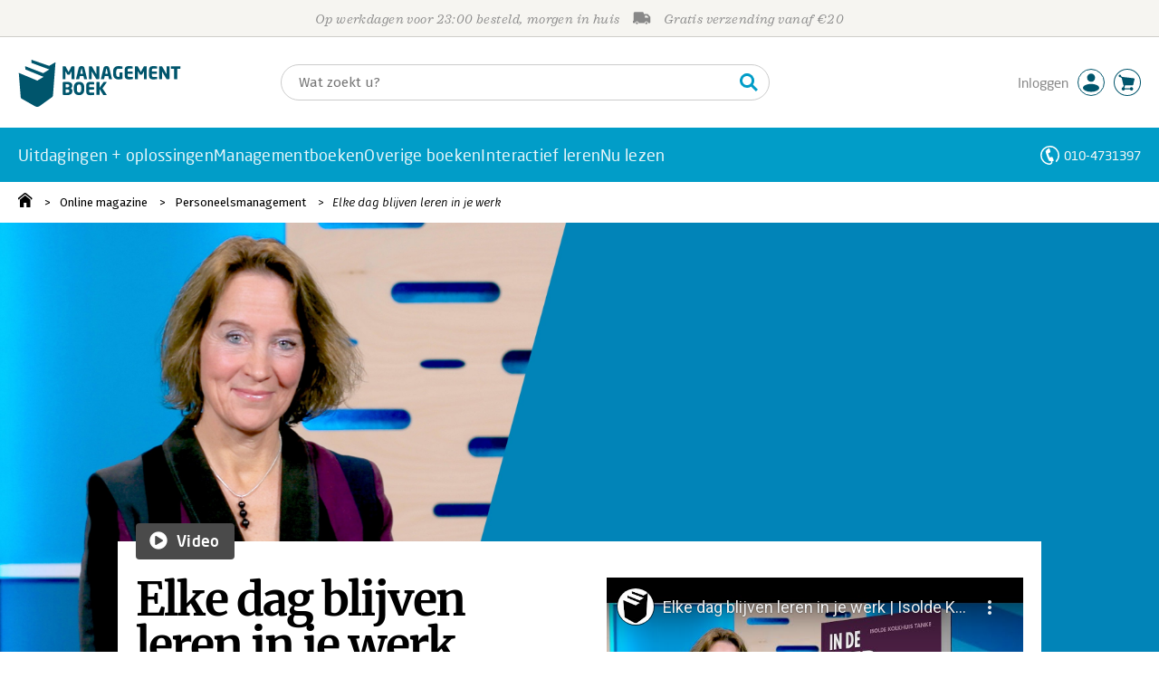

--- FILE ---
content_type: text/html; charset=utf-8
request_url: https://www.youtube-nocookie.com/embed/fgQnDc00VAw?showinfo=1
body_size: 46202
content:
<!DOCTYPE html><html lang="en" dir="ltr" data-cast-api-enabled="true"><head><meta name="viewport" content="width=device-width, initial-scale=1"><script nonce="FEMIbyqfTDdT2Yk3SADxPw">if ('undefined' == typeof Symbol || 'undefined' == typeof Symbol.iterator) {delete Array.prototype.entries;}</script><style name="www-roboto" nonce="H9S8eSEM0GUn9DGWx-GHJg">@font-face{font-family:'Roboto';font-style:normal;font-weight:400;font-stretch:100%;src:url(//fonts.gstatic.com/s/roboto/v48/KFO7CnqEu92Fr1ME7kSn66aGLdTylUAMa3GUBHMdazTgWw.woff2)format('woff2');unicode-range:U+0460-052F,U+1C80-1C8A,U+20B4,U+2DE0-2DFF,U+A640-A69F,U+FE2E-FE2F;}@font-face{font-family:'Roboto';font-style:normal;font-weight:400;font-stretch:100%;src:url(//fonts.gstatic.com/s/roboto/v48/KFO7CnqEu92Fr1ME7kSn66aGLdTylUAMa3iUBHMdazTgWw.woff2)format('woff2');unicode-range:U+0301,U+0400-045F,U+0490-0491,U+04B0-04B1,U+2116;}@font-face{font-family:'Roboto';font-style:normal;font-weight:400;font-stretch:100%;src:url(//fonts.gstatic.com/s/roboto/v48/KFO7CnqEu92Fr1ME7kSn66aGLdTylUAMa3CUBHMdazTgWw.woff2)format('woff2');unicode-range:U+1F00-1FFF;}@font-face{font-family:'Roboto';font-style:normal;font-weight:400;font-stretch:100%;src:url(//fonts.gstatic.com/s/roboto/v48/KFO7CnqEu92Fr1ME7kSn66aGLdTylUAMa3-UBHMdazTgWw.woff2)format('woff2');unicode-range:U+0370-0377,U+037A-037F,U+0384-038A,U+038C,U+038E-03A1,U+03A3-03FF;}@font-face{font-family:'Roboto';font-style:normal;font-weight:400;font-stretch:100%;src:url(//fonts.gstatic.com/s/roboto/v48/KFO7CnqEu92Fr1ME7kSn66aGLdTylUAMawCUBHMdazTgWw.woff2)format('woff2');unicode-range:U+0302-0303,U+0305,U+0307-0308,U+0310,U+0312,U+0315,U+031A,U+0326-0327,U+032C,U+032F-0330,U+0332-0333,U+0338,U+033A,U+0346,U+034D,U+0391-03A1,U+03A3-03A9,U+03B1-03C9,U+03D1,U+03D5-03D6,U+03F0-03F1,U+03F4-03F5,U+2016-2017,U+2034-2038,U+203C,U+2040,U+2043,U+2047,U+2050,U+2057,U+205F,U+2070-2071,U+2074-208E,U+2090-209C,U+20D0-20DC,U+20E1,U+20E5-20EF,U+2100-2112,U+2114-2115,U+2117-2121,U+2123-214F,U+2190,U+2192,U+2194-21AE,U+21B0-21E5,U+21F1-21F2,U+21F4-2211,U+2213-2214,U+2216-22FF,U+2308-230B,U+2310,U+2319,U+231C-2321,U+2336-237A,U+237C,U+2395,U+239B-23B7,U+23D0,U+23DC-23E1,U+2474-2475,U+25AF,U+25B3,U+25B7,U+25BD,U+25C1,U+25CA,U+25CC,U+25FB,U+266D-266F,U+27C0-27FF,U+2900-2AFF,U+2B0E-2B11,U+2B30-2B4C,U+2BFE,U+3030,U+FF5B,U+FF5D,U+1D400-1D7FF,U+1EE00-1EEFF;}@font-face{font-family:'Roboto';font-style:normal;font-weight:400;font-stretch:100%;src:url(//fonts.gstatic.com/s/roboto/v48/KFO7CnqEu92Fr1ME7kSn66aGLdTylUAMaxKUBHMdazTgWw.woff2)format('woff2');unicode-range:U+0001-000C,U+000E-001F,U+007F-009F,U+20DD-20E0,U+20E2-20E4,U+2150-218F,U+2190,U+2192,U+2194-2199,U+21AF,U+21E6-21F0,U+21F3,U+2218-2219,U+2299,U+22C4-22C6,U+2300-243F,U+2440-244A,U+2460-24FF,U+25A0-27BF,U+2800-28FF,U+2921-2922,U+2981,U+29BF,U+29EB,U+2B00-2BFF,U+4DC0-4DFF,U+FFF9-FFFB,U+10140-1018E,U+10190-1019C,U+101A0,U+101D0-101FD,U+102E0-102FB,U+10E60-10E7E,U+1D2C0-1D2D3,U+1D2E0-1D37F,U+1F000-1F0FF,U+1F100-1F1AD,U+1F1E6-1F1FF,U+1F30D-1F30F,U+1F315,U+1F31C,U+1F31E,U+1F320-1F32C,U+1F336,U+1F378,U+1F37D,U+1F382,U+1F393-1F39F,U+1F3A7-1F3A8,U+1F3AC-1F3AF,U+1F3C2,U+1F3C4-1F3C6,U+1F3CA-1F3CE,U+1F3D4-1F3E0,U+1F3ED,U+1F3F1-1F3F3,U+1F3F5-1F3F7,U+1F408,U+1F415,U+1F41F,U+1F426,U+1F43F,U+1F441-1F442,U+1F444,U+1F446-1F449,U+1F44C-1F44E,U+1F453,U+1F46A,U+1F47D,U+1F4A3,U+1F4B0,U+1F4B3,U+1F4B9,U+1F4BB,U+1F4BF,U+1F4C8-1F4CB,U+1F4D6,U+1F4DA,U+1F4DF,U+1F4E3-1F4E6,U+1F4EA-1F4ED,U+1F4F7,U+1F4F9-1F4FB,U+1F4FD-1F4FE,U+1F503,U+1F507-1F50B,U+1F50D,U+1F512-1F513,U+1F53E-1F54A,U+1F54F-1F5FA,U+1F610,U+1F650-1F67F,U+1F687,U+1F68D,U+1F691,U+1F694,U+1F698,U+1F6AD,U+1F6B2,U+1F6B9-1F6BA,U+1F6BC,U+1F6C6-1F6CF,U+1F6D3-1F6D7,U+1F6E0-1F6EA,U+1F6F0-1F6F3,U+1F6F7-1F6FC,U+1F700-1F7FF,U+1F800-1F80B,U+1F810-1F847,U+1F850-1F859,U+1F860-1F887,U+1F890-1F8AD,U+1F8B0-1F8BB,U+1F8C0-1F8C1,U+1F900-1F90B,U+1F93B,U+1F946,U+1F984,U+1F996,U+1F9E9,U+1FA00-1FA6F,U+1FA70-1FA7C,U+1FA80-1FA89,U+1FA8F-1FAC6,U+1FACE-1FADC,U+1FADF-1FAE9,U+1FAF0-1FAF8,U+1FB00-1FBFF;}@font-face{font-family:'Roboto';font-style:normal;font-weight:400;font-stretch:100%;src:url(//fonts.gstatic.com/s/roboto/v48/KFO7CnqEu92Fr1ME7kSn66aGLdTylUAMa3OUBHMdazTgWw.woff2)format('woff2');unicode-range:U+0102-0103,U+0110-0111,U+0128-0129,U+0168-0169,U+01A0-01A1,U+01AF-01B0,U+0300-0301,U+0303-0304,U+0308-0309,U+0323,U+0329,U+1EA0-1EF9,U+20AB;}@font-face{font-family:'Roboto';font-style:normal;font-weight:400;font-stretch:100%;src:url(//fonts.gstatic.com/s/roboto/v48/KFO7CnqEu92Fr1ME7kSn66aGLdTylUAMa3KUBHMdazTgWw.woff2)format('woff2');unicode-range:U+0100-02BA,U+02BD-02C5,U+02C7-02CC,U+02CE-02D7,U+02DD-02FF,U+0304,U+0308,U+0329,U+1D00-1DBF,U+1E00-1E9F,U+1EF2-1EFF,U+2020,U+20A0-20AB,U+20AD-20C0,U+2113,U+2C60-2C7F,U+A720-A7FF;}@font-face{font-family:'Roboto';font-style:normal;font-weight:400;font-stretch:100%;src:url(//fonts.gstatic.com/s/roboto/v48/KFO7CnqEu92Fr1ME7kSn66aGLdTylUAMa3yUBHMdazQ.woff2)format('woff2');unicode-range:U+0000-00FF,U+0131,U+0152-0153,U+02BB-02BC,U+02C6,U+02DA,U+02DC,U+0304,U+0308,U+0329,U+2000-206F,U+20AC,U+2122,U+2191,U+2193,U+2212,U+2215,U+FEFF,U+FFFD;}@font-face{font-family:'Roboto';font-style:normal;font-weight:500;font-stretch:100%;src:url(//fonts.gstatic.com/s/roboto/v48/KFO7CnqEu92Fr1ME7kSn66aGLdTylUAMa3GUBHMdazTgWw.woff2)format('woff2');unicode-range:U+0460-052F,U+1C80-1C8A,U+20B4,U+2DE0-2DFF,U+A640-A69F,U+FE2E-FE2F;}@font-face{font-family:'Roboto';font-style:normal;font-weight:500;font-stretch:100%;src:url(//fonts.gstatic.com/s/roboto/v48/KFO7CnqEu92Fr1ME7kSn66aGLdTylUAMa3iUBHMdazTgWw.woff2)format('woff2');unicode-range:U+0301,U+0400-045F,U+0490-0491,U+04B0-04B1,U+2116;}@font-face{font-family:'Roboto';font-style:normal;font-weight:500;font-stretch:100%;src:url(//fonts.gstatic.com/s/roboto/v48/KFO7CnqEu92Fr1ME7kSn66aGLdTylUAMa3CUBHMdazTgWw.woff2)format('woff2');unicode-range:U+1F00-1FFF;}@font-face{font-family:'Roboto';font-style:normal;font-weight:500;font-stretch:100%;src:url(//fonts.gstatic.com/s/roboto/v48/KFO7CnqEu92Fr1ME7kSn66aGLdTylUAMa3-UBHMdazTgWw.woff2)format('woff2');unicode-range:U+0370-0377,U+037A-037F,U+0384-038A,U+038C,U+038E-03A1,U+03A3-03FF;}@font-face{font-family:'Roboto';font-style:normal;font-weight:500;font-stretch:100%;src:url(//fonts.gstatic.com/s/roboto/v48/KFO7CnqEu92Fr1ME7kSn66aGLdTylUAMawCUBHMdazTgWw.woff2)format('woff2');unicode-range:U+0302-0303,U+0305,U+0307-0308,U+0310,U+0312,U+0315,U+031A,U+0326-0327,U+032C,U+032F-0330,U+0332-0333,U+0338,U+033A,U+0346,U+034D,U+0391-03A1,U+03A3-03A9,U+03B1-03C9,U+03D1,U+03D5-03D6,U+03F0-03F1,U+03F4-03F5,U+2016-2017,U+2034-2038,U+203C,U+2040,U+2043,U+2047,U+2050,U+2057,U+205F,U+2070-2071,U+2074-208E,U+2090-209C,U+20D0-20DC,U+20E1,U+20E5-20EF,U+2100-2112,U+2114-2115,U+2117-2121,U+2123-214F,U+2190,U+2192,U+2194-21AE,U+21B0-21E5,U+21F1-21F2,U+21F4-2211,U+2213-2214,U+2216-22FF,U+2308-230B,U+2310,U+2319,U+231C-2321,U+2336-237A,U+237C,U+2395,U+239B-23B7,U+23D0,U+23DC-23E1,U+2474-2475,U+25AF,U+25B3,U+25B7,U+25BD,U+25C1,U+25CA,U+25CC,U+25FB,U+266D-266F,U+27C0-27FF,U+2900-2AFF,U+2B0E-2B11,U+2B30-2B4C,U+2BFE,U+3030,U+FF5B,U+FF5D,U+1D400-1D7FF,U+1EE00-1EEFF;}@font-face{font-family:'Roboto';font-style:normal;font-weight:500;font-stretch:100%;src:url(//fonts.gstatic.com/s/roboto/v48/KFO7CnqEu92Fr1ME7kSn66aGLdTylUAMaxKUBHMdazTgWw.woff2)format('woff2');unicode-range:U+0001-000C,U+000E-001F,U+007F-009F,U+20DD-20E0,U+20E2-20E4,U+2150-218F,U+2190,U+2192,U+2194-2199,U+21AF,U+21E6-21F0,U+21F3,U+2218-2219,U+2299,U+22C4-22C6,U+2300-243F,U+2440-244A,U+2460-24FF,U+25A0-27BF,U+2800-28FF,U+2921-2922,U+2981,U+29BF,U+29EB,U+2B00-2BFF,U+4DC0-4DFF,U+FFF9-FFFB,U+10140-1018E,U+10190-1019C,U+101A0,U+101D0-101FD,U+102E0-102FB,U+10E60-10E7E,U+1D2C0-1D2D3,U+1D2E0-1D37F,U+1F000-1F0FF,U+1F100-1F1AD,U+1F1E6-1F1FF,U+1F30D-1F30F,U+1F315,U+1F31C,U+1F31E,U+1F320-1F32C,U+1F336,U+1F378,U+1F37D,U+1F382,U+1F393-1F39F,U+1F3A7-1F3A8,U+1F3AC-1F3AF,U+1F3C2,U+1F3C4-1F3C6,U+1F3CA-1F3CE,U+1F3D4-1F3E0,U+1F3ED,U+1F3F1-1F3F3,U+1F3F5-1F3F7,U+1F408,U+1F415,U+1F41F,U+1F426,U+1F43F,U+1F441-1F442,U+1F444,U+1F446-1F449,U+1F44C-1F44E,U+1F453,U+1F46A,U+1F47D,U+1F4A3,U+1F4B0,U+1F4B3,U+1F4B9,U+1F4BB,U+1F4BF,U+1F4C8-1F4CB,U+1F4D6,U+1F4DA,U+1F4DF,U+1F4E3-1F4E6,U+1F4EA-1F4ED,U+1F4F7,U+1F4F9-1F4FB,U+1F4FD-1F4FE,U+1F503,U+1F507-1F50B,U+1F50D,U+1F512-1F513,U+1F53E-1F54A,U+1F54F-1F5FA,U+1F610,U+1F650-1F67F,U+1F687,U+1F68D,U+1F691,U+1F694,U+1F698,U+1F6AD,U+1F6B2,U+1F6B9-1F6BA,U+1F6BC,U+1F6C6-1F6CF,U+1F6D3-1F6D7,U+1F6E0-1F6EA,U+1F6F0-1F6F3,U+1F6F7-1F6FC,U+1F700-1F7FF,U+1F800-1F80B,U+1F810-1F847,U+1F850-1F859,U+1F860-1F887,U+1F890-1F8AD,U+1F8B0-1F8BB,U+1F8C0-1F8C1,U+1F900-1F90B,U+1F93B,U+1F946,U+1F984,U+1F996,U+1F9E9,U+1FA00-1FA6F,U+1FA70-1FA7C,U+1FA80-1FA89,U+1FA8F-1FAC6,U+1FACE-1FADC,U+1FADF-1FAE9,U+1FAF0-1FAF8,U+1FB00-1FBFF;}@font-face{font-family:'Roboto';font-style:normal;font-weight:500;font-stretch:100%;src:url(//fonts.gstatic.com/s/roboto/v48/KFO7CnqEu92Fr1ME7kSn66aGLdTylUAMa3OUBHMdazTgWw.woff2)format('woff2');unicode-range:U+0102-0103,U+0110-0111,U+0128-0129,U+0168-0169,U+01A0-01A1,U+01AF-01B0,U+0300-0301,U+0303-0304,U+0308-0309,U+0323,U+0329,U+1EA0-1EF9,U+20AB;}@font-face{font-family:'Roboto';font-style:normal;font-weight:500;font-stretch:100%;src:url(//fonts.gstatic.com/s/roboto/v48/KFO7CnqEu92Fr1ME7kSn66aGLdTylUAMa3KUBHMdazTgWw.woff2)format('woff2');unicode-range:U+0100-02BA,U+02BD-02C5,U+02C7-02CC,U+02CE-02D7,U+02DD-02FF,U+0304,U+0308,U+0329,U+1D00-1DBF,U+1E00-1E9F,U+1EF2-1EFF,U+2020,U+20A0-20AB,U+20AD-20C0,U+2113,U+2C60-2C7F,U+A720-A7FF;}@font-face{font-family:'Roboto';font-style:normal;font-weight:500;font-stretch:100%;src:url(//fonts.gstatic.com/s/roboto/v48/KFO7CnqEu92Fr1ME7kSn66aGLdTylUAMa3yUBHMdazQ.woff2)format('woff2');unicode-range:U+0000-00FF,U+0131,U+0152-0153,U+02BB-02BC,U+02C6,U+02DA,U+02DC,U+0304,U+0308,U+0329,U+2000-206F,U+20AC,U+2122,U+2191,U+2193,U+2212,U+2215,U+FEFF,U+FFFD;}</style><script name="www-roboto" nonce="FEMIbyqfTDdT2Yk3SADxPw">if (document.fonts && document.fonts.load) {document.fonts.load("400 10pt Roboto", "E"); document.fonts.load("500 10pt Roboto", "E");}</script><link rel="stylesheet" href="/s/player/5d93cfdb/www-player.css" name="www-player" nonce="H9S8eSEM0GUn9DGWx-GHJg"><style nonce="H9S8eSEM0GUn9DGWx-GHJg">html {overflow: hidden;}body {font: 12px Roboto, Arial, sans-serif; background-color: #000; color: #fff; height: 100%; width: 100%; overflow: hidden; position: absolute; margin: 0; padding: 0;}#player {width: 100%; height: 100%;}h1 {text-align: center; color: #fff;}h3 {margin-top: 6px; margin-bottom: 3px;}.player-unavailable {position: absolute; top: 0; left: 0; right: 0; bottom: 0; padding: 25px; font-size: 13px; background: url(/img/meh7.png) 50% 65% no-repeat;}.player-unavailable .message {text-align: left; margin: 0 -5px 15px; padding: 0 5px 14px; border-bottom: 1px solid #888; font-size: 19px; font-weight: normal;}.player-unavailable a {color: #167ac6; text-decoration: none;}</style><script nonce="FEMIbyqfTDdT2Yk3SADxPw">var ytcsi={gt:function(n){n=(n||"")+"data_";return ytcsi[n]||(ytcsi[n]={tick:{},info:{},gel:{preLoggedGelInfos:[]}})},now:window.performance&&window.performance.timing&&window.performance.now&&window.performance.timing.navigationStart?function(){return window.performance.timing.navigationStart+window.performance.now()}:function(){return(new Date).getTime()},tick:function(l,t,n){var ticks=ytcsi.gt(n).tick;var v=t||ytcsi.now();if(ticks[l]){ticks["_"+l]=ticks["_"+l]||[ticks[l]];ticks["_"+l].push(v)}ticks[l]=
v},info:function(k,v,n){ytcsi.gt(n).info[k]=v},infoGel:function(p,n){ytcsi.gt(n).gel.preLoggedGelInfos.push(p)},setStart:function(t,n){ytcsi.tick("_start",t,n)}};
(function(w,d){function isGecko(){if(!w.navigator)return false;try{if(w.navigator.userAgentData&&w.navigator.userAgentData.brands&&w.navigator.userAgentData.brands.length){var brands=w.navigator.userAgentData.brands;var i=0;for(;i<brands.length;i++)if(brands[i]&&brands[i].brand==="Firefox")return true;return false}}catch(e){setTimeout(function(){throw e;})}if(!w.navigator.userAgent)return false;var ua=w.navigator.userAgent;return ua.indexOf("Gecko")>0&&ua.toLowerCase().indexOf("webkit")<0&&ua.indexOf("Edge")<
0&&ua.indexOf("Trident")<0&&ua.indexOf("MSIE")<0}ytcsi.setStart(w.performance?w.performance.timing.responseStart:null);var isPrerender=(d.visibilityState||d.webkitVisibilityState)=="prerender";var vName=!d.visibilityState&&d.webkitVisibilityState?"webkitvisibilitychange":"visibilitychange";if(isPrerender){var startTick=function(){ytcsi.setStart();d.removeEventListener(vName,startTick)};d.addEventListener(vName,startTick,false)}if(d.addEventListener)d.addEventListener(vName,function(){ytcsi.tick("vc")},
false);if(isGecko()){var isHidden=(d.visibilityState||d.webkitVisibilityState)=="hidden";if(isHidden)ytcsi.tick("vc")}var slt=function(el,t){setTimeout(function(){var n=ytcsi.now();el.loadTime=n;if(el.slt)el.slt()},t)};w.__ytRIL=function(el){if(!el.getAttribute("data-thumb"))if(w.requestAnimationFrame)w.requestAnimationFrame(function(){slt(el,0)});else slt(el,16)}})(window,document);
</script><script nonce="FEMIbyqfTDdT2Yk3SADxPw">var ytcfg={d:function(){return window.yt&&yt.config_||ytcfg.data_||(ytcfg.data_={})},get:function(k,o){return k in ytcfg.d()?ytcfg.d()[k]:o},set:function(){var a=arguments;if(a.length>1)ytcfg.d()[a[0]]=a[1];else{var k;for(k in a[0])ytcfg.d()[k]=a[0][k]}}};
ytcfg.set({"CLIENT_CANARY_STATE":"none","DEVICE":"cbr\u003dChrome\u0026cbrand\u003dapple\u0026cbrver\u003d131.0.0.0\u0026ceng\u003dWebKit\u0026cengver\u003d537.36\u0026cos\u003dMacintosh\u0026cosver\u003d10_15_7\u0026cplatform\u003dDESKTOP","EVENT_ID":"cfWAaazWPNiO2_gP_bWdeQ","EXPERIMENT_FLAGS":{"ab_det_apm":true,"ab_det_el_h":true,"ab_det_em_inj":true,"ab_l_sig_st":true,"ab_l_sig_st_e":true,"action_companion_center_align_description":true,"allow_skip_networkless":true,"always_send_and_write":true,"att_web_record_metrics":true,"attmusi":true,"c3_enable_button_impression_logging":true,"c3_watch_page_component":true,"cancel_pending_navs":true,"clean_up_manual_attribution_header":true,"config_age_report_killswitch":true,"cow_optimize_idom_compat":true,"csi_on_gel":true,"delhi_mweb_colorful_sd":true,"delhi_mweb_colorful_sd_v2":true,"deprecate_pair_servlet_enabled":true,"desktop_sparkles_light_cta_button":true,"disable_child_node_auto_formatted_strings":true,"disable_log_to_visitor_layer":true,"disable_pacf_logging_for_memory_limited_tv":true,"embeds_enable_eid_enforcement_for_youtube":true,"embeds_enable_info_panel_dismissal":true,"embeds_enable_pfp_always_unbranded":true,"embeds_muted_autoplay_sound_fix":true,"embeds_serve_es6_client":true,"embeds_web_nwl_disable_nocookie":true,"embeds_web_updated_shorts_definition_fix":true,"enable_active_view_display_ad_renderer_web_home":true,"enable_ad_disclosure_banner_a11y_fix":true,"enable_android_web_view_top_insets_bugfix":true,"enable_client_sli_logging":true,"enable_client_streamz_web":true,"enable_client_ve_spec":true,"enable_cloud_save_error_popup_after_retry":true,"enable_dai_sdf_h5_preroll":true,"enable_datasync_id_header_in_web_vss_pings":true,"enable_default_mono_cta_migration_web_client":true,"enable_docked_chat_messages":true,"enable_drop_shadow_experiment":true,"enable_embeds_new_caption_language_picker":true,"enable_entity_store_from_dependency_injection":true,"enable_inline_muted_playback_on_web_search":true,"enable_inline_muted_playback_on_web_search_for_vdc":true,"enable_inline_muted_playback_on_web_search_for_vdcb":true,"enable_is_extended_monitoring":true,"enable_is_mini_app_page_active_bugfix":true,"enable_logging_first_user_action_after_game_ready":true,"enable_ltc_param_fetch_from_innertube":true,"enable_masthead_mweb_padding_fix":true,"enable_menu_renderer_button_in_mweb_hclr":true,"enable_mini_app_command_handler_mweb_fix":true,"enable_mini_guide_downloads_item":true,"enable_mixed_direction_formatted_strings":true,"enable_mweb_new_caption_language_picker":true,"enable_names_handles_account_switcher":true,"enable_network_request_logging_on_game_events":true,"enable_new_paid_product_placement":true,"enable_open_in_new_tab_icon_for_short_dr_for_desktop_search":true,"enable_open_yt_content":true,"enable_origin_query_parameter_bugfix":true,"enable_pause_ads_on_ytv_html5":true,"enable_payments_purchase_manager":true,"enable_pdp_icon_prefetch":true,"enable_pl_r_si_fa":true,"enable_place_pivot_url":true,"enable_pv_screen_modern_text":true,"enable_removing_navbar_title_on_hashtag_page_mweb":true,"enable_rta_manager":true,"enable_sdf_companion_h5":true,"enable_sdf_dai_h5_midroll":true,"enable_sdf_h5_endemic_mid_post_roll":true,"enable_sdf_on_h5_unplugged_vod_midroll":true,"enable_sdf_shorts_player_bytes_h5":true,"enable_sending_unwrapped_game_audio_as_serialized_metadata":true,"enable_sfv_effect_pivot_url":true,"enable_shorts_new_carousel":true,"enable_skip_ad_guidance_prompt":true,"enable_skippable_ads_for_unplugged_ad_pod":true,"enable_smearing_expansion_dai":true,"enable_time_out_messages":true,"enable_timeline_view_modern_transcript_fe":true,"enable_video_display_compact_button_group_for_desktop_search":true,"enable_web_delhi_icons":true,"enable_web_home_top_landscape_image_layout_level_click":true,"enable_web_tiered_gel":true,"enable_window_constrained_buy_flow_dialog":true,"enable_wiz_queue_effect_and_on_init_initial_runs":true,"enable_ypc_spinners":true,"enable_yt_ata_iframe_authuser":true,"export_networkless_options":true,"export_player_version_to_ytconfig":true,"fill_single_video_with_notify_to_lasr":true,"fix_ad_miniplayer_controls_rendering":true,"fix_ads_tracking_for_swf_config_deprecation_mweb":true,"h5_companion_enable_adcpn_macro_substitution_for_click_pings":true,"h5_inplayer_enable_adcpn_macro_substitution_for_click_pings":true,"h5_reset_cache_and_filter_before_update_masthead":true,"hide_channel_creation_title_for_mweb":true,"high_ccv_client_side_caching_h5":true,"html5_log_trigger_events_with_debug_data":true,"html5_ssdai_enable_media_end_cue_range":true,"idb_immediate_commit":true,"il_attach_cache_limit":true,"il_use_view_model_logging_context":true,"is_browser_support_for_webcam_streaming":true,"json_condensed_response":true,"kev_adb_pg":true,"kevlar_gel_error_routing":true,"kevlar_watch_cinematics":true,"live_chat_enable_controller_extraction":true,"live_chat_enable_rta_manager":true,"log_click_with_layer_from_element_in_command_handler":true,"mdx_enable_privacy_disclosure_ui":true,"mdx_load_cast_api_bootstrap_script":true,"medium_progress_bar_modification":true,"migrate_remaining_web_ad_badges_to_innertube":true,"mobile_account_menu_refresh":true,"mweb_account_linking_noapp":true,"mweb_allow_modern_search_suggest_behavior":true,"mweb_animated_actions":true,"mweb_app_upsell_button_direct_to_app":true,"mweb_c3_enable_adaptive_signals":true,"mweb_c3_library_page_enable_recent_shelf":true,"mweb_c3_remove_web_navigation_endpoint_data":true,"mweb_c3_use_canonical_from_player_response":true,"mweb_cinematic_watch":true,"mweb_command_handler":true,"mweb_delay_watch_initial_data":true,"mweb_disable_searchbar_scroll":true,"mweb_enable_browse_chunks":true,"mweb_enable_fine_scrubbing_for_recs":true,"mweb_enable_imp_portal":true,"mweb_enable_keto_batch_player_fullscreen":true,"mweb_enable_keto_batch_player_progress_bar":true,"mweb_enable_keto_batch_player_tooltips":true,"mweb_enable_lockup_view_model_for_ucp":true,"mweb_enable_mix_panel_title_metadata":true,"mweb_enable_more_drawer":true,"mweb_enable_optional_fullscreen_landscape_locking":true,"mweb_enable_overlay_touch_manager":true,"mweb_enable_premium_carve_out_fix":true,"mweb_enable_refresh_detection":true,"mweb_enable_search_imp":true,"mweb_enable_shorts_video_preload":true,"mweb_enable_skippables_on_jio_phone":true,"mweb_enable_two_line_title_on_shorts":true,"mweb_enable_varispeed_controller":true,"mweb_enable_watch_feed_infinite_scroll":true,"mweb_enable_wrapped_unplugged_pause_membership_dialog_renderer":true,"mweb_fix_monitor_visibility_after_render":true,"mweb_force_ios_fallback_to_native_control":true,"mweb_fp_auto_fullscreen":true,"mweb_fullscreen_controls":true,"mweb_fullscreen_controls_action_buttons":true,"mweb_fullscreen_watch_system":true,"mweb_home_reactive_shorts":true,"mweb_innertube_search_command":true,"mweb_kaios_enable_autoplay_switch_view_model":true,"mweb_lang_in_html":true,"mweb_like_button_synced_with_entities":true,"mweb_logo_use_home_page_ve":true,"mweb_native_control_in_faux_fullscreen_shared":true,"mweb_player_control_on_hover":true,"mweb_player_delhi_dtts":true,"mweb_player_hide_unavailable_subtitles_button":true,"mweb_player_settings_use_bottom_sheet":true,"mweb_player_show_previous_next_buttons_in_playlist":true,"mweb_player_skip_no_op_state_changes":true,"mweb_player_user_select_none":true,"mweb_playlist_engagement_panel":true,"mweb_progress_bar_seek_on_mouse_click":true,"mweb_pull_2_full":true,"mweb_pull_2_full_enable_touch_handlers":true,"mweb_schedule_warm_watch_response":true,"mweb_searchbox_legacy_navigation":true,"mweb_see_fewer_shorts":true,"mweb_shorts_comments_panel_id_change":true,"mweb_shorts_early_continuation":true,"mweb_show_ios_smart_banner":true,"mweb_show_sign_in_button_from_header":true,"mweb_use_server_url_on_startup":true,"mweb_watch_captions_enable_auto_translate":true,"mweb_watch_captions_set_default_size":true,"mweb_watch_stop_scheduler_on_player_response":true,"mweb_watchfeed_big_thumbnails":true,"mweb_yt_searchbox":true,"networkless_logging":true,"no_client_ve_attach_unless_shown":true,"pageid_as_header_web":true,"playback_settings_use_switch_menu":true,"player_controls_autonav_fix":true,"player_controls_skip_double_signal_update":true,"polymer_bad_build_labels":true,"polymer_verifiy_app_state":true,"qoe_send_and_write":true,"remove_chevron_from_ad_disclosure_banner_h5":true,"remove_masthead_channel_banner_on_refresh":true,"remove_slot_id_exited_trigger_for_dai_in_player_slot_expire":true,"replace_client_url_parsing_with_server_signal":true,"service_worker_enabled":true,"service_worker_push_enabled":true,"service_worker_push_home_page_prompt":true,"service_worker_push_watch_page_prompt":true,"shell_load_gcf":true,"shorten_initial_gel_batch_timeout":true,"should_use_yt_voice_endpoint_in_kaios":true,"smarter_ve_dedupping":true,"speedmaster_no_seek":true,"stop_handling_click_for_non_rendering_overlay_layout":true,"suppress_error_204_logging":true,"synced_panel_scrolling_controller":true,"use_event_time_ms_header":true,"use_fifo_for_networkless":true,"use_request_time_ms_header":true,"use_session_based_sampling":true,"use_thumbnail_overlay_time_status_renderer_for_live_badge":true,"vss_final_ping_send_and_write":true,"vss_playback_use_send_and_write":true,"web_adaptive_repeat_ase":true,"web_always_load_chat_support":true,"web_api_url":true,"web_attributed_string_deep_equal_bugfix":true,"web_autonav_allow_off_by_default":true,"web_button_vm_refactor_disabled":true,"web_c3_log_app_init_finish":true,"web_component_wrapper_track_owner":true,"web_csi_action_sampling_enabled":true,"web_dedupe_ve_grafting":true,"web_disable_backdrop_filter":true,"web_enable_ab_rsp_cl":true,"web_enable_course_icon_update":true,"web_enable_error_204":true,"web_gcf_hashes_innertube":true,"web_gel_timeout_cap":true,"web_parent_target_for_sheets":true,"web_persist_server_autonav_state_on_client":true,"web_playback_associated_log_ctt":true,"web_playback_associated_ve":true,"web_prefetch_preload_video":true,"web_progress_bar_draggable":true,"web_shorts_just_watched_on_channel_and_pivot_study":true,"web_shorts_just_watched_overlay":true,"web_shorts_wn_shelf_header_tuning":true,"web_update_panel_visibility_logging_fix":true,"web_watch_controls_state_signals":true,"web_wiz_attributed_string":true,"webfe_mweb_watch_microdata":true,"webfe_watch_shorts_canonical_url_fix":true,"webpo_exit_on_net_err":true,"wiz_diff_overwritable":true,"wiz_stamper_new_context_api":true,"woffle_used_state_report":true,"wpo_gel_strz":true,"H5_async_logging_delay_ms":30000.0,"attention_logging_scroll_throttle":500.0,"autoplay_pause_by_lact_sampling_fraction":0.0,"cinematic_watch_effect_opacity":0.4,"log_window_onerror_fraction":0.1,"speedmaster_playback_rate":2.0,"tv_pacf_logging_sample_rate":0.01,"web_attention_logging_scroll_throttle":500.0,"web_load_prediction_threshold":0.1,"web_navigation_prediction_threshold":0.1,"web_pbj_log_warning_rate":0.0,"web_system_health_fraction":0.01,"ytidb_transaction_ended_event_rate_limit":0.02,"active_time_update_interval_ms":10000,"att_init_delay":500,"autoplay_pause_by_lact_sec":0,"botguard_async_snapshot_timeout_ms":3000,"check_navigator_accuracy_timeout_ms":0,"cinematic_watch_css_filter_blur_strength":40,"cinematic_watch_fade_out_duration":500,"close_webview_delay_ms":100,"cloud_save_game_data_rate_limit_ms":3000,"compression_disable_point":10,"custom_active_view_tos_timeout_ms":3600000,"embeds_widget_poll_interval_ms":0,"gel_min_batch_size":3,"gel_queue_timeout_max_ms":60000,"get_async_timeout_ms":60000,"hide_cta_for_home_web_video_ads_animate_in_time":2,"html5_byterate_soft_cap":0,"initial_gel_batch_timeout":2000,"max_body_size_to_compress":500000,"max_prefetch_window_sec_for_livestream_optimization":10,"min_prefetch_offset_sec_for_livestream_optimization":20,"mini_app_container_iframe_src_update_delay_ms":0,"multiple_preview_news_duration_time":11000,"mweb_c3_toast_duration_ms":5000,"mweb_deep_link_fallback_timeout_ms":10000,"mweb_delay_response_received_actions":100,"mweb_fp_dpad_rate_limit_ms":0,"mweb_fp_dpad_watch_title_clamp_lines":0,"mweb_history_manager_cache_size":100,"mweb_ios_fullscreen_playback_transition_delay_ms":500,"mweb_ios_fullscreen_system_pause_epilson_ms":0,"mweb_override_response_store_expiration_ms":0,"mweb_shorts_early_continuation_trigger_threshold":4,"mweb_w2w_max_age_seconds":0,"mweb_watch_captions_default_size":2,"neon_dark_launch_gradient_count":0,"network_polling_interval":30000,"play_click_interval_ms":30000,"play_ping_interval_ms":10000,"prefetch_comments_ms_after_video":0,"send_config_hash_timer":0,"service_worker_push_logged_out_prompt_watches":-1,"service_worker_push_prompt_cap":-1,"service_worker_push_prompt_delay_microseconds":3888000000000,"slow_compressions_before_abandon_count":4,"speedmaster_cancellation_movement_dp":10,"speedmaster_touch_activation_ms":500,"web_attention_logging_throttle":500,"web_foreground_heartbeat_interval_ms":28000,"web_gel_debounce_ms":10000,"web_logging_max_batch":100,"web_max_tracing_events":50,"web_tracing_session_replay":0,"wil_icon_max_concurrent_fetches":9999,"ytidb_remake_db_retries":3,"ytidb_reopen_db_retries":3,"WebClientReleaseProcessCritical__youtube_embeds_client_version_override":"","WebClientReleaseProcessCritical__youtube_embeds_web_client_version_override":"","WebClientReleaseProcessCritical__youtube_mweb_client_version_override":"","debug_forced_internalcountrycode":"","embeds_web_synth_ch_headers_banned_urls_regex":"","enable_web_media_service":"DISABLED","il_payload_scraping":"","live_chat_unicode_emoji_json_url":"https://www.gstatic.com/youtube/img/emojis/emojis-svg-9.json","mweb_deep_link_feature_tag_suffix":"11268432","mweb_enable_shorts_innertube_player_prefetch_trigger":"NONE","mweb_fp_dpad":"home,search,browse,channel,create_channel,experiments,settings,trending,oops,404,paid_memberships,sponsorship,premium,shorts","mweb_fp_dpad_linear_navigation":"","mweb_fp_dpad_linear_navigation_visitor":"","mweb_fp_dpad_visitor":"","mweb_preload_video_by_player_vars":"","place_pivot_triggering_container_alternate":"","place_pivot_triggering_counterfactual_container_alternate":"","service_worker_push_force_notification_prompt_tag":"1","service_worker_scope":"/","suggest_exp_str":"","web_client_version_override":"","kevlar_command_handler_command_banlist":[],"mini_app_ids_without_game_ready":["UgkxHHtsak1SC8mRGHMZewc4HzeAY3yhPPmJ","Ugkx7OgzFqE6z_5Mtf4YsotGfQNII1DF_RBm"],"web_op_signal_type_banlist":[],"web_tracing_enabled_spans":["event","command"]},"GAPI_HINT_PARAMS":"m;/_/scs/abc-static/_/js/k\u003dgapi.gapi.en.FZb77tO2YW4.O/d\u003d1/rs\u003dAHpOoo8lqavmo6ayfVxZovyDiP6g3TOVSQ/m\u003d__features__","GAPI_HOST":"https://apis.google.com","GAPI_LOCALE":"en_US","GL":"US","HL":"en","HTML_DIR":"ltr","HTML_LANG":"en","INNERTUBE_API_KEY":"AIzaSyAO_FJ2SlqU8Q4STEHLGCilw_Y9_11qcW8","INNERTUBE_API_VERSION":"v1","INNERTUBE_CLIENT_NAME":"WEB_EMBEDDED_PLAYER","INNERTUBE_CLIENT_VERSION":"1.20260130.01.00","INNERTUBE_CONTEXT":{"client":{"hl":"en","gl":"US","remoteHost":"18.216.42.236","deviceMake":"Apple","deviceModel":"","visitorData":"[base64]%3D%3D","userAgent":"Mozilla/5.0 (Macintosh; Intel Mac OS X 10_15_7) AppleWebKit/537.36 (KHTML, like Gecko) Chrome/131.0.0.0 Safari/537.36; ClaudeBot/1.0; +claudebot@anthropic.com),gzip(gfe)","clientName":"WEB_EMBEDDED_PLAYER","clientVersion":"1.20260130.01.00","osName":"Macintosh","osVersion":"10_15_7","originalUrl":"https://www.youtube-nocookie.com/embed/fgQnDc00VAw?showinfo\u003d1","platform":"DESKTOP","clientFormFactor":"UNKNOWN_FORM_FACTOR","configInfo":{"appInstallData":"[base64]%3D"},"browserName":"Chrome","browserVersion":"131.0.0.0","acceptHeader":"text/html,application/xhtml+xml,application/xml;q\u003d0.9,image/webp,image/apng,*/*;q\u003d0.8,application/signed-exchange;v\u003db3;q\u003d0.9","deviceExperimentId":"ChxOell3TWpNME5qQXpPRFkwTmpFNE9UQXpNQT09EPLqg8wGGPHqg8wG","rolloutToken":"CNPbyeuq_e-L6AEQjPnKicC7kgMYjPnKicC7kgM%3D"},"user":{"lockedSafetyMode":false},"request":{"useSsl":true},"clickTracking":{"clickTrackingParams":"IhMI7NLKicC7kgMVWMcWCR39WicP"},"thirdParty":{"embeddedPlayerContext":{"embeddedPlayerEncryptedContext":"AD5ZzFQAwHIlFgZiwgDIsrf8-9UAfL4I3Bjo7MSovVaRhhWS4ausks0cEynkS6t3f9ipLiHQWWDIOJ081gQx6k4i0iI_UQKlb22YxcC9Po94PegTQxF1KrDDta3PmWGKY_zEyA","ancestorOriginsSupported":false}}},"INNERTUBE_CONTEXT_CLIENT_NAME":56,"INNERTUBE_CONTEXT_CLIENT_VERSION":"1.20260130.01.00","INNERTUBE_CONTEXT_GL":"US","INNERTUBE_CONTEXT_HL":"en","LATEST_ECATCHER_SERVICE_TRACKING_PARAMS":{"client.name":"WEB_EMBEDDED_PLAYER","client.jsfeat":"2021"},"LOGGED_IN":false,"PAGE_BUILD_LABEL":"youtube.embeds.web_20260130_01_RC00","PAGE_CL":863108022,"SERVER_NAME":"WebFE","VISITOR_DATA":"[base64]%3D%3D","WEB_PLAYER_CONTEXT_CONFIGS":{"WEB_PLAYER_CONTEXT_CONFIG_ID_EMBEDDED_PLAYER":{"rootElementId":"movie_player","jsUrl":"/s/player/5d93cfdb/player_ias.vflset/en_US/base.js","cssUrl":"/s/player/5d93cfdb/www-player.css","contextId":"WEB_PLAYER_CONTEXT_CONFIG_ID_EMBEDDED_PLAYER","eventLabel":"embedded","contentRegion":"US","hl":"en_US","hostLanguage":"en","innertubeApiKey":"AIzaSyAO_FJ2SlqU8Q4STEHLGCilw_Y9_11qcW8","innertubeApiVersion":"v1","innertubeContextClientVersion":"1.20260130.01.00","device":{"brand":"apple","model":"","browser":"Chrome","browserVersion":"131.0.0.0","os":"Macintosh","osVersion":"10_15_7","platform":"DESKTOP","interfaceName":"WEB_EMBEDDED_PLAYER","interfaceVersion":"1.20260130.01.00"},"serializedExperimentIds":"24004644,24499533,51010235,51063643,51098299,51146014,51204329,51222973,51340662,51349914,51353393,51366423,51389629,51404808,51425033,51489568,51490331,51500051,51502938,51505436,51530495,51534669,51560386,51564352,51565116,51566373,51566863,51578633,51583567,51583821,51585555,51586115,51605258,51605395,51609829,51611457,51615068,51620867,51621065,51622844,51631301,51637029,51638932,51648336,51672162,51681662,51683502,51684301,51684307,51691028,51693511,51693995,51696107,51696619,51700777,51704211,51705183,51707440,51713175,51713237,51717747,51719112,51719411,51719628,51729218,51732102,51735451,51737356,51740812,51742377,51742828,51742876,51744562,51744581,51748168,51749572,51751855,51751895,51752091,51752633,51757129,51759208,51763569","serializedExperimentFlags":"H5_async_logging_delay_ms\u003d30000.0\u0026PlayerWeb__h5_enable_advisory_rating_restrictions\u003dtrue\u0026a11y_h5_associate_survey_question\u003dtrue\u0026ab_det_apm\u003dtrue\u0026ab_det_el_h\u003dtrue\u0026ab_det_em_inj\u003dtrue\u0026ab_l_sig_st\u003dtrue\u0026ab_l_sig_st_e\u003dtrue\u0026action_companion_center_align_description\u003dtrue\u0026ad_pod_disable_companion_persist_ads_quality\u003dtrue\u0026add_stmp_logs_for_voice_boost\u003dtrue\u0026allow_autohide_on_paused_videos\u003dtrue\u0026allow_drm_override\u003dtrue\u0026allow_live_autoplay\u003dtrue\u0026allow_poltergust_autoplay\u003dtrue\u0026allow_skip_networkless\u003dtrue\u0026allow_vp9_1080p_mq_enc\u003dtrue\u0026always_cache_redirect_endpoint\u003dtrue\u0026always_send_and_write\u003dtrue\u0026annotation_module_vast_cards_load_logging_fraction\u003d1.0\u0026assign_drm_family_by_format\u003dtrue\u0026att_web_record_metrics\u003dtrue\u0026attention_logging_scroll_throttle\u003d500.0\u0026attmusi\u003dtrue\u0026autoplay_time\u003d10000\u0026autoplay_time_for_fullscreen\u003d-1\u0026autoplay_time_for_music_content\u003d-1\u0026bg_vm_reinit_threshold\u003d7200000\u0026block_tvhtml5_simply_embedded\u003dtrue\u0026blocked_packages_for_sps\u003d[]\u0026botguard_async_snapshot_timeout_ms\u003d3000\u0026captions_url_add_ei\u003dtrue\u0026check_navigator_accuracy_timeout_ms\u003d0\u0026clean_up_manual_attribution_header\u003dtrue\u0026compression_disable_point\u003d10\u0026cow_optimize_idom_compat\u003dtrue\u0026csi_on_gel\u003dtrue\u0026custom_active_view_tos_timeout_ms\u003d3600000\u0026dash_manifest_version\u003d5\u0026debug_bandaid_hostname\u003d\u0026debug_bandaid_port\u003d0\u0026debug_sherlog_username\u003d\u0026delhi_fast_follow_autonav_toggle\u003dtrue\u0026delhi_modern_player_default_thumbnail_percentage\u003d0.0\u0026delhi_modern_player_faster_autohide_delay_ms\u003d2000\u0026delhi_modern_player_pause_thumbnail_percentage\u003d0.6\u0026delhi_modern_web_player_blending_mode\u003d\u0026delhi_modern_web_player_disable_frosted_glass\u003dtrue\u0026delhi_modern_web_player_horizontal_volume_controls\u003dtrue\u0026delhi_modern_web_player_lhs_volume_controls\u003dtrue\u0026delhi_modern_web_player_responsive_compact_controls_threshold\u003d0\u0026deprecate_22\u003dtrue\u0026deprecate_delay_ping\u003dtrue\u0026deprecate_pair_servlet_enabled\u003dtrue\u0026desktop_sparkles_light_cta_button\u003dtrue\u0026disable_av1_setting\u003dtrue\u0026disable_branding_context\u003dtrue\u0026disable_channel_id_check_for_suspended_channels\u003dtrue\u0026disable_child_node_auto_formatted_strings\u003dtrue\u0026disable_lifa_for_supex_users\u003dtrue\u0026disable_log_to_visitor_layer\u003dtrue\u0026disable_mdx_connection_in_mdx_module_for_music_web\u003dtrue\u0026disable_pacf_logging_for_memory_limited_tv\u003dtrue\u0026disable_reduced_fullscreen_autoplay_countdown_for_minors\u003dtrue\u0026disable_reel_item_watch_format_filtering\u003dtrue\u0026disable_threegpp_progressive_formats\u003dtrue\u0026disable_touch_events_on_skip_button\u003dtrue\u0026edge_encryption_fill_primary_key_version\u003dtrue\u0026embeds_enable_info_panel_dismissal\u003dtrue\u0026embeds_enable_move_set_center_crop_to_public\u003dtrue\u0026embeds_enable_per_video_embed_config\u003dtrue\u0026embeds_enable_pfp_always_unbranded\u003dtrue\u0026embeds_web_lite_mode\u003d1\u0026embeds_web_nwl_disable_nocookie\u003dtrue\u0026embeds_web_synth_ch_headers_banned_urls_regex\u003d\u0026enable_active_view_display_ad_renderer_web_home\u003dtrue\u0026enable_active_view_lr_shorts_video\u003dtrue\u0026enable_active_view_mweb_shorts_video\u003dtrue\u0026enable_active_view_web_shorts_video\u003dtrue\u0026enable_ad_cpn_macro_substitution_for_click_pings\u003dtrue\u0026enable_ad_disclosure_banner_a11y_fix\u003dtrue\u0026enable_antiscraping_web_player_expired\u003dtrue\u0026enable_app_promo_endcap_eml_on_tablet\u003dtrue\u0026enable_batched_cross_device_pings_in_gel_fanout\u003dtrue\u0026enable_cast_for_web_unplugged\u003dtrue\u0026enable_cast_on_music_web\u003dtrue\u0026enable_cipher_for_manifest_urls\u003dtrue\u0026enable_cleanup_masthead_autoplay_hack_fix\u003dtrue\u0026enable_client_page_id_header_for_first_party_pings\u003dtrue\u0026enable_client_sli_logging\u003dtrue\u0026enable_client_ve_spec\u003dtrue\u0026enable_cta_banner_on_unplugged_lr\u003dtrue\u0026enable_custom_playhead_parsing\u003dtrue\u0026enable_dai_sdf_h5_preroll\u003dtrue\u0026enable_datasync_id_header_in_web_vss_pings\u003dtrue\u0026enable_default_mono_cta_migration_web_client\u003dtrue\u0026enable_dsa_ad_badge_for_action_endcap_on_android\u003dtrue\u0026enable_dsa_ad_badge_for_action_endcap_on_ios\u003dtrue\u0026enable_entity_store_from_dependency_injection\u003dtrue\u0026enable_error_corrections_infocard_web_client\u003dtrue\u0026enable_error_corrections_infocards_icon_web\u003dtrue\u0026enable_get_reminder_button_on_web\u003dtrue\u0026enable_inline_muted_playback_on_web_search\u003dtrue\u0026enable_inline_muted_playback_on_web_search_for_vdc\u003dtrue\u0026enable_inline_muted_playback_on_web_search_for_vdcb\u003dtrue\u0026enable_is_extended_monitoring\u003dtrue\u0026enable_kabuki_comments_on_shorts\u003ddisabled\u0026enable_ltc_param_fetch_from_innertube\u003dtrue\u0026enable_mixed_direction_formatted_strings\u003dtrue\u0026enable_modern_skip_button_on_web\u003dtrue\u0026enable_new_paid_product_placement\u003dtrue\u0026enable_open_in_new_tab_icon_for_short_dr_for_desktop_search\u003dtrue\u0026enable_out_of_stock_text_all_surfaces\u003dtrue\u0026enable_paid_content_overlay_bugfix\u003dtrue\u0026enable_pause_ads_on_ytv_html5\u003dtrue\u0026enable_pl_r_si_fa\u003dtrue\u0026enable_policy_based_hqa_filter_in_watch_server\u003dtrue\u0026enable_progres_commands_lr_feeds\u003dtrue\u0026enable_progress_commands_lr_shorts\u003dtrue\u0026enable_publishing_region_param_in_sus\u003dtrue\u0026enable_pv_screen_modern_text\u003dtrue\u0026enable_rpr_token_on_ltl_lookup\u003dtrue\u0026enable_sdf_companion_h5\u003dtrue\u0026enable_sdf_dai_h5_midroll\u003dtrue\u0026enable_sdf_h5_endemic_mid_post_roll\u003dtrue\u0026enable_sdf_on_h5_unplugged_vod_midroll\u003dtrue\u0026enable_sdf_shorts_player_bytes_h5\u003dtrue\u0026enable_server_driven_abr\u003dtrue\u0026enable_server_driven_abr_for_backgroundable\u003dtrue\u0026enable_server_driven_abr_url_generation\u003dtrue\u0026enable_server_driven_readahead\u003dtrue\u0026enable_skip_ad_guidance_prompt\u003dtrue\u0026enable_skip_to_next_messaging\u003dtrue\u0026enable_skippable_ads_for_unplugged_ad_pod\u003dtrue\u0026enable_smart_skip_player_controls_shown_on_web\u003dtrue\u0026enable_smart_skip_player_controls_shown_on_web_increased_triggering_sensitivity\u003dtrue\u0026enable_smart_skip_speedmaster_on_web\u003dtrue\u0026enable_smearing_expansion_dai\u003dtrue\u0026enable_split_screen_ad_baseline_experience_endemic_live_h5\u003dtrue\u0026enable_to_call_playready_backend_directly\u003dtrue\u0026enable_unified_action_endcap_on_web\u003dtrue\u0026enable_video_display_compact_button_group_for_desktop_search\u003dtrue\u0026enable_voice_boost_feature\u003dtrue\u0026enable_vp9_appletv5_on_server\u003dtrue\u0026enable_watch_server_rejected_formats_logging\u003dtrue\u0026enable_web_delhi_icons\u003dtrue\u0026enable_web_home_top_landscape_image_layout_level_click\u003dtrue\u0026enable_web_media_session_metadata_fix\u003dtrue\u0026enable_web_premium_varispeed_upsell\u003dtrue\u0026enable_web_tiered_gel\u003dtrue\u0026enable_wiz_queue_effect_and_on_init_initial_runs\u003dtrue\u0026enable_yt_ata_iframe_authuser\u003dtrue\u0026enable_ytv_csdai_vp9\u003dtrue\u0026export_networkless_options\u003dtrue\u0026export_player_version_to_ytconfig\u003dtrue\u0026fill_live_request_config_in_ustreamer_config\u003dtrue\u0026fill_single_video_with_notify_to_lasr\u003dtrue\u0026filter_vb_without_non_vb_equivalents\u003dtrue\u0026filter_vp9_for_live_dai\u003dtrue\u0026fix_ad_miniplayer_controls_rendering\u003dtrue\u0026fix_ads_tracking_for_swf_config_deprecation_mweb\u003dtrue\u0026fix_h5_toggle_button_a11y\u003dtrue\u0026fix_survey_color_contrast_on_destop\u003dtrue\u0026fix_toggle_button_role_for_ad_components\u003dtrue\u0026fresca_polling_delay_override\u003d0\u0026gab_return_sabr_ssdai_config\u003dtrue\u0026gel_min_batch_size\u003d3\u0026gel_queue_timeout_max_ms\u003d60000\u0026gvi_channel_client_screen\u003dtrue\u0026h5_companion_enable_adcpn_macro_substitution_for_click_pings\u003dtrue\u0026h5_enable_ad_mbs\u003dtrue\u0026h5_inplayer_enable_adcpn_macro_substitution_for_click_pings\u003dtrue\u0026h5_reset_cache_and_filter_before_update_masthead\u003dtrue\u0026heatseeker_decoration_threshold\u003d0.0\u0026hfr_dropped_framerate_fallback_threshold\u003d0\u0026hide_cta_for_home_web_video_ads_animate_in_time\u003d2\u0026high_ccv_client_side_caching_h5\u003dtrue\u0026hls_use_new_codecs_string_api\u003dtrue\u0026html5_ad_timeout_ms\u003d0\u0026html5_adaptation_step_count\u003d0\u0026html5_ads_preroll_lock_timeout_delay_ms\u003d15000\u0026html5_allow_multiview_tile_preload\u003dtrue\u0026html5_allow_video_keyframe_without_audio\u003dtrue\u0026html5_apply_min_failures\u003dtrue\u0026html5_apply_start_time_within_ads_for_ssdai_transitions\u003dtrue\u0026html5_atr_disable_force_fallback\u003dtrue\u0026html5_att_playback_timeout_ms\u003d30000\u0026html5_attach_num_random_bytes_to_bandaid\u003d0\u0026html5_attach_po_token_to_bandaid\u003dtrue\u0026html5_autonav_cap_idle_secs\u003d0\u0026html5_autonav_quality_cap\u003d720\u0026html5_autoplay_default_quality_cap\u003d0\u0026html5_auxiliary_estimate_weight\u003d0.0\u0026html5_av1_ordinal_cap\u003d0\u0026html5_bandaid_attach_content_po_token\u003dtrue\u0026html5_block_pip_safari_delay\u003d0\u0026html5_bypass_contention_secs\u003d0.0\u0026html5_byterate_soft_cap\u003d0\u0026html5_check_for_idle_network_interval_ms\u003d-1\u0026html5_chipset_soft_cap\u003d8192\u0026html5_consume_all_buffered_bytes_one_poll\u003dtrue\u0026html5_continuous_goodput_probe_interval_ms\u003d0\u0026html5_d6de4_cloud_project_number\u003d868618676952\u0026html5_d6de4_defer_timeout_ms\u003d0\u0026html5_debug_data_log_probability\u003d0.0\u0026html5_decode_to_texture_cap\u003dtrue\u0026html5_default_ad_gain\u003d0.5\u0026html5_default_av1_threshold\u003d0\u0026html5_default_quality_cap\u003d0\u0026html5_defer_fetch_att_ms\u003d0\u0026html5_delayed_retry_count\u003d1\u0026html5_delayed_retry_delay_ms\u003d5000\u0026html5_deprecate_adservice\u003dtrue\u0026html5_deprecate_manifestful_fallback\u003dtrue\u0026html5_deprecate_video_tag_pool\u003dtrue\u0026html5_desktop_vr180_allow_panning\u003dtrue\u0026html5_df_downgrade_thresh\u003d0.6\u0026html5_disable_loop_range_for_shorts_ads\u003dtrue\u0026html5_disable_move_pssh_to_moov\u003dtrue\u0026html5_disable_non_contiguous\u003dtrue\u0026html5_disable_ustreamer_constraint_for_sabr\u003dtrue\u0026html5_disable_web_safari_dai\u003dtrue\u0026html5_displayed_frame_rate_downgrade_threshold\u003d45\u0026html5_drm_byterate_soft_cap\u003d0\u0026html5_drm_check_all_key_error_states\u003dtrue\u0026html5_drm_cpi_license_key\u003dtrue\u0026html5_drm_live_byterate_soft_cap\u003d0\u0026html5_early_media_for_sharper_shorts\u003dtrue\u0026html5_enable_ac3\u003dtrue\u0026html5_enable_audio_track_stickiness\u003dtrue\u0026html5_enable_audio_track_stickiness_phase_two\u003dtrue\u0026html5_enable_caption_changes_for_mosaic\u003dtrue\u0026html5_enable_composite_embargo\u003dtrue\u0026html5_enable_d6de4\u003dtrue\u0026html5_enable_d6de4_cold_start_and_error\u003dtrue\u0026html5_enable_d6de4_idle_priority_job\u003dtrue\u0026html5_enable_drc\u003dtrue\u0026html5_enable_drc_toggle_api\u003dtrue\u0026html5_enable_eac3\u003dtrue\u0026html5_enable_embedded_player_visibility_signals\u003dtrue\u0026html5_enable_oduc\u003dtrue\u0026html5_enable_sabr_from_watch_server\u003dtrue\u0026html5_enable_sabr_host_fallback\u003dtrue\u0026html5_enable_server_driven_request_cancellation\u003dtrue\u0026html5_enable_sps_retry_backoff_metadata_requests\u003dtrue\u0026html5_enable_ssdai_transition_with_only_enter_cuerange\u003dtrue\u0026html5_enable_triggering_cuepoint_for_slot\u003dtrue\u0026html5_enable_tvos_dash\u003dtrue\u0026html5_enable_tvos_encrypted_vp9\u003dtrue\u0026html5_enable_widevine_for_alc\u003dtrue\u0026html5_enable_widevine_for_fast_linear\u003dtrue\u0026html5_encourage_array_coalescing\u003dtrue\u0026html5_fill_default_mosaic_audio_track_id\u003dtrue\u0026html5_fix_multi_audio_offline_playback\u003dtrue\u0026html5_fixed_media_duration_for_request\u003d0\u0026html5_force_sabr_from_watch_server_for_dfss\u003dtrue\u0026html5_forward_click_tracking_params_on_reload\u003dtrue\u0026html5_gapless_ad_autoplay_on_video_to_ad_only\u003dtrue\u0026html5_gapless_ended_transition_buffer_ms\u003d200\u0026html5_gapless_handoff_close_end_long_rebuffer_cfl\u003dtrue\u0026html5_gapless_handoff_close_end_long_rebuffer_delay_ms\u003d0\u0026html5_gapless_loop_seek_offset_in_milli\u003d0\u0026html5_gapless_slow_seek_cfl\u003dtrue\u0026html5_gapless_slow_seek_delay_ms\u003d0\u0026html5_gapless_slow_start_delay_ms\u003d0\u0026html5_generate_content_po_token\u003dtrue\u0026html5_generate_session_po_token\u003dtrue\u0026html5_gl_fps_threshold\u003d0\u0026html5_hard_cap_max_vertical_resolution_for_shorts\u003d0\u0026html5_hdcp_probing_stream_url\u003d\u0026html5_head_miss_secs\u003d0.0\u0026html5_hfr_quality_cap\u003d0\u0026html5_high_res_logging_percent\u003d0.01\u0026html5_hopeless_secs\u003d0\u0026html5_huli_ssdai_use_playback_state\u003dtrue\u0026html5_idle_rate_limit_ms\u003d0\u0026html5_ignore_sabrseek_during_adskip\u003dtrue\u0026html5_innertube_heartbeats_for_fairplay\u003dtrue\u0026html5_innertube_heartbeats_for_playready\u003dtrue\u0026html5_innertube_heartbeats_for_widevine\u003dtrue\u0026html5_jumbo_mobile_subsegment_readahead_target\u003d3.0\u0026html5_jumbo_ull_nonstreaming_mffa_ms\u003d4000\u0026html5_jumbo_ull_subsegment_readahead_target\u003d1.3\u0026html5_kabuki_drm_live_51_default_off\u003dtrue\u0026html5_license_constraint_delay\u003d5000\u0026html5_live_abr_head_miss_fraction\u003d0.0\u0026html5_live_abr_repredict_fraction\u003d0.0\u0026html5_live_chunk_readahead_proxima_override\u003d0\u0026html5_live_low_latency_bandwidth_window\u003d0.0\u0026html5_live_normal_latency_bandwidth_window\u003d0.0\u0026html5_live_quality_cap\u003d0\u0026html5_live_ultra_low_latency_bandwidth_window\u003d0.0\u0026html5_liveness_drift_chunk_override\u003d0\u0026html5_liveness_drift_proxima_override\u003d0\u0026html5_log_audio_abr\u003dtrue\u0026html5_log_experiment_id_from_player_response_to_ctmp\u003d\u0026html5_log_first_ssdai_requests_killswitch\u003dtrue\u0026html5_log_rebuffer_events\u003d5\u0026html5_log_trigger_events_with_debug_data\u003dtrue\u0026html5_log_vss_extra_lr_cparams_freq\u003d\u0026html5_long_rebuffer_jiggle_cmt_delay_ms\u003d0\u0026html5_long_rebuffer_threshold_ms\u003d30000\u0026html5_manifestless_unplugged\u003dtrue\u0026html5_manifestless_vp9_otf\u003dtrue\u0026html5_max_buffer_health_for_downgrade_prop\u003d0.0\u0026html5_max_buffer_health_for_downgrade_secs\u003d0.0\u0026html5_max_byterate\u003d0\u0026html5_max_discontinuity_rewrite_count\u003d0\u0026html5_max_drift_per_track_secs\u003d0.0\u0026html5_max_headm_for_streaming_xhr\u003d0\u0026html5_max_live_dvr_window_plus_margin_secs\u003d46800.0\u0026html5_max_quality_sel_upgrade\u003d0\u0026html5_max_redirect_response_length\u003d8192\u0026html5_max_selectable_quality_ordinal\u003d0\u0026html5_max_vertical_resolution\u003d0\u0026html5_maximum_readahead_seconds\u003d0.0\u0026html5_media_fullscreen\u003dtrue\u0026html5_media_time_weight_prop\u003d0.0\u0026html5_min_failures_to_delay_retry\u003d3\u0026html5_min_media_duration_for_append_prop\u003d0.0\u0026html5_min_media_duration_for_cabr_slice\u003d0.01\u0026html5_min_playback_advance_for_steady_state_secs\u003d0\u0026html5_min_quality_ordinal\u003d0\u0026html5_min_readbehind_cap_secs\u003d60\u0026html5_min_readbehind_secs\u003d0\u0026html5_min_seconds_between_format_selections\u003d0.0\u0026html5_min_selectable_quality_ordinal\u003d0\u0026html5_min_startup_buffered_media_duration_for_live_secs\u003d0.0\u0026html5_min_startup_buffered_media_duration_secs\u003d1.2\u0026html5_min_startup_duration_live_secs\u003d0.25\u0026html5_min_underrun_buffered_pre_steady_state_ms\u003d0\u0026html5_min_upgrade_health_secs\u003d0.0\u0026html5_minimum_readahead_seconds\u003d0.0\u0026html5_mock_content_binding_for_session_token\u003d\u0026html5_move_disable_airplay\u003dtrue\u0026html5_no_placeholder_rollbacks\u003dtrue\u0026html5_non_onesie_attach_po_token\u003dtrue\u0026html5_offline_download_timeout_retry_limit\u003d4\u0026html5_offline_failure_retry_limit\u003d2\u0026html5_offline_playback_position_sync\u003dtrue\u0026html5_offline_prevent_redownload_downloaded_video\u003dtrue\u0026html5_onesie_check_timeout\u003dtrue\u0026html5_onesie_defer_content_loader_ms\u003d0\u0026html5_onesie_live_ttl_secs\u003d8\u0026html5_onesie_prewarm_interval_ms\u003d0\u0026html5_onesie_prewarm_max_lact_ms\u003d0\u0026html5_onesie_redirector_timeout_ms\u003d0\u0026html5_onesie_use_signed_onesie_ustreamer_config\u003dtrue\u0026html5_override_micro_discontinuities_threshold_ms\u003d-1\u0026html5_paced_poll_min_health_ms\u003d0\u0026html5_paced_poll_ms\u003d0\u0026html5_pause_on_nonforeground_platform_errors\u003dtrue\u0026html5_peak_shave\u003dtrue\u0026html5_perf_cap_override_sticky\u003dtrue\u0026html5_performance_cap_floor\u003d360\u0026html5_perserve_av1_perf_cap\u003dtrue\u0026html5_picture_in_picture_logging_onresize_ratio\u003d0.0\u0026html5_platform_max_buffer_health_oversend_duration_secs\u003d0.0\u0026html5_platform_minimum_readahead_seconds\u003d0.0\u0026html5_platform_whitelisted_for_frame_accurate_seeks\u003dtrue\u0026html5_player_att_initial_delay_ms\u003d3000\u0026html5_player_att_retry_delay_ms\u003d1500\u0026html5_player_autonav_logging\u003dtrue\u0026html5_player_dynamic_bottom_gradient\u003dtrue\u0026html5_player_min_build_cl\u003d-1\u0026html5_player_preload_ad_fix\u003dtrue\u0026html5_post_interrupt_readahead\u003d20\u0026html5_prefer_language_over_codec\u003dtrue\u0026html5_prefer_server_bwe3\u003dtrue\u0026html5_preload_wait_time_secs\u003d0.0\u0026html5_prevent_mobile_background_play_on_event_shared\u003dtrue\u0026html5_probe_primary_delay_base_ms\u003d0\u0026html5_process_all_encrypted_events\u003dtrue\u0026html5_publish_all_cuepoints\u003dtrue\u0026html5_qoe_proto_mock_length\u003d0\u0026html5_query_sw_secure_crypto_for_android\u003dtrue\u0026html5_random_playback_cap\u003d0\u0026html5_record_is_offline_on_playback_attempt_start\u003dtrue\u0026html5_record_ump_timing\u003dtrue\u0026html5_reload_by_kabuki_app\u003dtrue\u0026html5_remove_command_triggered_companions\u003dtrue\u0026html5_remove_not_servable_check_killswitch\u003dtrue\u0026html5_report_fatal_drm_restricted_error_killswitch\u003dtrue\u0026html5_report_slow_ads_as_error\u003dtrue\u0026html5_repredict_interval_ms\u003d0\u0026html5_request_only_hdr_or_sdr_keys\u003dtrue\u0026html5_request_size_max_kb\u003d0\u0026html5_request_size_min_kb\u003d0\u0026html5_reseek_after_time_jump_cfl\u003dtrue\u0026html5_reseek_after_time_jump_delay_ms\u003d0\u0026html5_resource_bad_status_delay_scaling\u003d1.5\u0026html5_restrict_streaming_xhr_on_sqless_requests\u003dtrue\u0026html5_retry_downloads_for_expiration\u003dtrue\u0026html5_retry_on_drm_key_error\u003dtrue\u0026html5_retry_on_drm_unavailable\u003dtrue\u0026html5_retry_quota_exceeded_via_seek\u003dtrue\u0026html5_return_playback_if_already_preloaded\u003dtrue\u0026html5_sabr_enable_server_xtag_selection\u003dtrue\u0026html5_sabr_force_max_network_interruption_duration_ms\u003d0\u0026html5_sabr_ignore_skipad_before_completion\u003dtrue\u0026html5_sabr_live_timing\u003dtrue\u0026html5_sabr_log_server_xtag_selection_onesie_mismatch\u003dtrue\u0026html5_sabr_min_media_bytes_factor_to_append_for_stream\u003d0.0\u0026html5_sabr_non_streaming_xhr_soft_cap\u003d0\u0026html5_sabr_non_streaming_xhr_vod_request_cancellation_timeout_ms\u003d0\u0026html5_sabr_report_partial_segment_estimated_duration\u003dtrue\u0026html5_sabr_report_request_cancellation_info\u003dtrue\u0026html5_sabr_request_limit_per_period\u003d20\u0026html5_sabr_request_limit_per_period_for_low_latency\u003d50\u0026html5_sabr_request_limit_per_period_for_ultra_low_latency\u003d20\u0026html5_sabr_skip_client_audio_init_selection\u003dtrue\u0026html5_sabr_unused_bloat_size_bytes\u003d0\u0026html5_samsung_kant_limit_max_bitrate\u003d0\u0026html5_seek_jiggle_cmt_delay_ms\u003d8000\u0026html5_seek_new_elem_delay_ms\u003d12000\u0026html5_seek_new_elem_shorts_delay_ms\u003d2000\u0026html5_seek_new_media_element_shorts_reuse_cfl\u003dtrue\u0026html5_seek_new_media_element_shorts_reuse_delay_ms\u003d0\u0026html5_seek_new_media_source_shorts_reuse_cfl\u003dtrue\u0026html5_seek_new_media_source_shorts_reuse_delay_ms\u003d0\u0026html5_seek_set_cmt_delay_ms\u003d2000\u0026html5_seek_timeout_delay_ms\u003d20000\u0026html5_server_stitched_dai_decorated_url_retry_limit\u003d5\u0026html5_session_po_token_interval_time_ms\u003d900000\u0026html5_set_video_id_as_expected_content_binding\u003dtrue\u0026html5_shorts_gapless_ad_slow_start_cfl\u003dtrue\u0026html5_shorts_gapless_ad_slow_start_delay_ms\u003d0\u0026html5_shorts_gapless_next_buffer_in_seconds\u003d0\u0026html5_shorts_gapless_no_gllat\u003dtrue\u0026html5_shorts_gapless_slow_start_delay_ms\u003d0\u0026html5_show_drc_toggle\u003dtrue\u0026html5_simplified_backup_timeout_sabr_live\u003dtrue\u0026html5_skip_empty_po_token\u003dtrue\u0026html5_skip_slow_ad_delay_ms\u003d15000\u0026html5_slow_start_no_media_source_delay_ms\u003d0\u0026html5_slow_start_timeout_delay_ms\u003d20000\u0026html5_ssdai_enable_media_end_cue_range\u003dtrue\u0026html5_ssdai_enable_new_seek_logic\u003dtrue\u0026html5_ssdai_failure_retry_limit\u003d0\u0026html5_ssdai_log_missing_ad_config_reason\u003dtrue\u0026html5_stall_factor\u003d0.0\u0026html5_sticky_duration_mos\u003d0\u0026html5_store_xhr_headers_readable\u003dtrue\u0026html5_streaming_resilience\u003dtrue\u0026html5_streaming_xhr_time_based_consolidation_ms\u003d-1\u0026html5_subsegment_readahead_load_speed_check_interval\u003d0.5\u0026html5_subsegment_readahead_min_buffer_health_secs\u003d0.25\u0026html5_subsegment_readahead_min_buffer_health_secs_on_timeout\u003d0.1\u0026html5_subsegment_readahead_min_load_speed\u003d1.5\u0026html5_subsegment_readahead_seek_latency_fudge\u003d0.5\u0026html5_subsegment_readahead_target_buffer_health_secs\u003d0.5\u0026html5_subsegment_readahead_timeout_secs\u003d2.0\u0026html5_track_overshoot\u003dtrue\u0026html5_transfer_processing_logs_interval\u003d1000\u0026html5_ugc_live_audio_51\u003dtrue\u0026html5_ugc_vod_audio_51\u003dtrue\u0026html5_unreported_seek_reseek_delay_ms\u003d0\u0026html5_update_time_on_seeked\u003dtrue\u0026html5_use_init_selected_audio\u003dtrue\u0026html5_use_jsonformatter_to_parse_player_response\u003dtrue\u0026html5_use_post_for_media\u003dtrue\u0026html5_use_shared_owl_instance\u003dtrue\u0026html5_use_ump\u003dtrue\u0026html5_use_ump_timing\u003dtrue\u0026html5_use_video_transition_endpoint_heartbeat\u003dtrue\u0026html5_video_tbd_min_kb\u003d0\u0026html5_viewport_undersend_maximum\u003d0.0\u0026html5_volume_slider_tooltip\u003dtrue\u0026html5_wasm_initialization_delay_ms\u003d0.0\u0026html5_web_po_experiment_ids\u003d[]\u0026html5_web_po_request_key\u003d\u0026html5_web_po_token_disable_caching\u003dtrue\u0026html5_webpo_idle_priority_job\u003dtrue\u0026html5_webpo_kaios_defer_timeout_ms\u003d0\u0026html5_woffle_resume\u003dtrue\u0026html5_workaround_delay_trigger\u003dtrue\u0026idb_immediate_commit\u003dtrue\u0026ignore_overlapping_cue_points_on_endemic_live_html5\u003dtrue\u0026il_attach_cache_limit\u003dtrue\u0026il_payload_scraping\u003d\u0026il_use_view_model_logging_context\u003dtrue\u0026initial_gel_batch_timeout\u003d2000\u0026injected_license_handler_error_code\u003d0\u0026injected_license_handler_license_status\u003d0\u0026ios_and_android_fresca_polling_delay_override\u003d0\u0026itdrm_always_generate_media_keys\u003dtrue\u0026itdrm_always_use_widevine_sdk\u003dtrue\u0026itdrm_disable_external_key_rotation_system_ids\u003d[]\u0026itdrm_enable_revocation_reporting\u003dtrue\u0026itdrm_injected_license_service_error_code\u003d0\u0026itdrm_set_sabr_license_constraint\u003dtrue\u0026itdrm_use_fairplay_sdk\u003dtrue\u0026itdrm_use_widevine_sdk_for_premium_content\u003dtrue\u0026itdrm_use_widevine_sdk_only_for_sampled_dod\u003dtrue\u0026itdrm_widevine_hardened_vmp_mode\u003dlog\u0026json_condensed_response\u003dtrue\u0026kev_adb_pg\u003dtrue\u0026kevlar_command_handler_command_banlist\u003d[]\u0026kevlar_delhi_modern_web_endscreen_ideal_tile_width_percentage\u003d0.27\u0026kevlar_delhi_modern_web_endscreen_max_rows\u003d2\u0026kevlar_delhi_modern_web_endscreen_max_width\u003d500\u0026kevlar_delhi_modern_web_endscreen_min_width\u003d200\u0026kevlar_gel_error_routing\u003dtrue\u0026kevlar_miniplayer_expand_top\u003dtrue\u0026kevlar_miniplayer_play_pause_on_scrim\u003dtrue\u0026kevlar_playback_associated_queue\u003dtrue\u0026launch_license_service_all_ott_videos_automatic_fail_open\u003dtrue\u0026live_chat_enable_controller_extraction\u003dtrue\u0026live_chat_enable_rta_manager\u003dtrue\u0026live_chunk_readahead\u003d3\u0026log_click_with_layer_from_element_in_command_handler\u003dtrue\u0026log_window_onerror_fraction\u003d0.1\u0026manifestless_post_live\u003dtrue\u0026manifestless_post_live_ufph\u003dtrue\u0026max_body_size_to_compress\u003d500000\u0026max_cdfe_quality_ordinal\u003d0\u0026max_prefetch_window_sec_for_livestream_optimization\u003d10\u0026max_resolution_for_white_noise\u003d360\u0026mdx_enable_privacy_disclosure_ui\u003dtrue\u0026mdx_load_cast_api_bootstrap_script\u003dtrue\u0026migrate_remaining_web_ad_badges_to_innertube\u003dtrue\u0026min_prefetch_offset_sec_for_livestream_optimization\u003d20\u0026mta_drc_mutual_exclusion_removal\u003dtrue\u0026music_enable_shared_audio_tier_logic\u003dtrue\u0026mweb_account_linking_noapp\u003dtrue\u0026mweb_enable_browse_chunks\u003dtrue\u0026mweb_enable_fine_scrubbing_for_recs\u003dtrue\u0026mweb_enable_skippables_on_jio_phone\u003dtrue\u0026mweb_native_control_in_faux_fullscreen_shared\u003dtrue\u0026mweb_player_control_on_hover\u003dtrue\u0026mweb_progress_bar_seek_on_mouse_click\u003dtrue\u0026mweb_shorts_comments_panel_id_change\u003dtrue\u0026network_polling_interval\u003d30000\u0026networkless_logging\u003dtrue\u0026new_codecs_string_api_uses_legacy_style\u003dtrue\u0026no_client_ve_attach_unless_shown\u003dtrue\u0026no_drm_on_demand_with_cc_license\u003dtrue\u0026no_filler_video_for_ssa_playbacks\u003dtrue\u0026onesie_add_gfe_frontline_to_player_request\u003dtrue\u0026onesie_enable_override_headm\u003dtrue\u0026override_drm_required_playback_policy_channels\u003d[]\u0026pageid_as_header_web\u003dtrue\u0026player_ads_set_adformat_on_client\u003dtrue\u0026player_bootstrap_method\u003dtrue\u0026player_destroy_old_version\u003dtrue\u0026player_enable_playback_playlist_change\u003dtrue\u0026player_new_info_card_format\u003dtrue\u0026player_underlay_min_player_width\u003d768.0\u0026player_underlay_video_width_fraction\u003d0.6\u0026player_web_canary_stage\u003d3\u0026player_web_is_canary\u003dtrue\u0026player_web_is_canary_control\u003dtrue\u0026playready_first_play_expiration\u003d-1\u0026podcasts_videostats_default_flush_interval_seconds\u003d0\u0026polymer_bad_build_labels\u003dtrue\u0026polymer_verifiy_app_state\u003dtrue\u0026populate_format_set_info_in_cdfe_formats\u003dtrue\u0026populate_head_minus_in_watch_server\u003dtrue\u0026preskip_button_style_ads_backend\u003d\u0026proxima_auto_threshold_max_network_interruption_duration_ms\u003d0\u0026proxima_auto_threshold_min_bandwidth_estimate_bytes_per_sec\u003d0\u0026qoe_nwl_downloads\u003dtrue\u0026qoe_send_and_write\u003dtrue\u0026quality_cap_for_inline_playback\u003d0\u0026quality_cap_for_inline_playback_ads\u003d0\u0026read_ahead_model_name\u003d\u0026refactor_mta_default_track_selection\u003dtrue\u0026reject_hidden_live_formats\u003dtrue\u0026reject_live_vp9_mq_clear_with_no_abr_ladder\u003dtrue\u0026remove_chevron_from_ad_disclosure_banner_h5\u003dtrue\u0026remove_masthead_channel_banner_on_refresh\u003dtrue\u0026remove_slot_id_exited_trigger_for_dai_in_player_slot_expire\u003dtrue\u0026replace_client_url_parsing_with_server_signal\u003dtrue\u0026replace_playability_retriever_in_watch\u003dtrue\u0026return_drm_product_unknown_for_clear_playbacks\u003dtrue\u0026sabr_enable_host_fallback\u003dtrue\u0026self_podding_header_string_template\u003dself_podding_interstitial_message\u0026self_podding_midroll_choice_string_template\u003dself_podding_midroll_choice\u0026send_config_hash_timer\u003d0\u0026serve_adaptive_fmts_for_live_streams\u003dtrue\u0026set_mock_id_as_expected_content_binding\u003d\u0026shell_load_gcf\u003dtrue\u0026shorten_initial_gel_batch_timeout\u003dtrue\u0026shorts_mode_to_player_api\u003dtrue\u0026simply_embedded_enable_botguard\u003dtrue\u0026slow_compressions_before_abandon_count\u003d4\u0026small_avatars_for_comments\u003dtrue\u0026smart_skip_web_player_bar_min_hover_length_milliseconds\u003d1000\u0026smarter_ve_dedupping\u003dtrue\u0026speedmaster_cancellation_movement_dp\u003d10\u0026speedmaster_playback_rate\u003d2.0\u0026speedmaster_touch_activation_ms\u003d500\u0026stop_handling_click_for_non_rendering_overlay_layout\u003dtrue\u0026streaming_data_emergency_itag_blacklist\u003d[]\u0026substitute_ad_cpn_macro_in_ssdai\u003dtrue\u0026suppress_error_204_logging\u003dtrue\u0026trim_adaptive_formats_signature_cipher_for_sabr_content\u003dtrue\u0026tv_pacf_logging_sample_rate\u003d0.01\u0026tvhtml5_unplugged_preload_cache_size\u003d5\u0026use_event_time_ms_header\u003dtrue\u0026use_fifo_for_networkless\u003dtrue\u0026use_generated_media_keys_in_fairplay_requests\u003dtrue\u0026use_inlined_player_rpc\u003dtrue\u0026use_new_codecs_string_api\u003dtrue\u0026use_request_time_ms_header\u003dtrue\u0026use_rta_for_player\u003dtrue\u0026use_session_based_sampling\u003dtrue\u0026use_simplified_remove_webm_rules\u003dtrue\u0026use_thumbnail_overlay_time_status_renderer_for_live_badge\u003dtrue\u0026use_video_playback_premium_signal\u003dtrue\u0026variable_buffer_timeout_ms\u003d0\u0026vp9_drm_live\u003dtrue\u0026vss_final_ping_send_and_write\u003dtrue\u0026vss_playback_use_send_and_write\u003dtrue\u0026web_api_url\u003dtrue\u0026web_attention_logging_scroll_throttle\u003d500.0\u0026web_attention_logging_throttle\u003d500\u0026web_button_vm_refactor_disabled\u003dtrue\u0026web_cinematic_watch_settings\u003dtrue\u0026web_client_version_override\u003d\u0026web_collect_offline_state\u003dtrue\u0026web_component_wrapper_track_owner\u003dtrue\u0026web_csi_action_sampling_enabled\u003dtrue\u0026web_dedupe_ve_grafting\u003dtrue\u0026web_enable_ab_rsp_cl\u003dtrue\u0026web_enable_caption_language_preference_stickiness\u003dtrue\u0026web_enable_course_icon_update\u003dtrue\u0026web_enable_error_204\u003dtrue\u0026web_enable_keyboard_shortcut_for_timely_actions\u003dtrue\u0026web_enable_shopping_timely_shelf_client\u003dtrue\u0026web_enable_timely_actions\u003dtrue\u0026web_fix_fine_scrubbing_false_play\u003dtrue\u0026web_foreground_heartbeat_interval_ms\u003d28000\u0026web_fullscreen_shorts\u003dtrue\u0026web_gcf_hashes_innertube\u003dtrue\u0026web_gel_debounce_ms\u003d10000\u0026web_gel_timeout_cap\u003dtrue\u0026web_heat_map_v2\u003dtrue\u0026web_hide_next_button\u003dtrue\u0026web_hide_watch_info_empty\u003dtrue\u0026web_load_prediction_threshold\u003d0.1\u0026web_logging_max_batch\u003d100\u0026web_max_tracing_events\u003d50\u0026web_navigation_prediction_threshold\u003d0.1\u0026web_op_signal_type_banlist\u003d[]\u0026web_playback_associated_log_ctt\u003dtrue\u0026web_playback_associated_ve\u003dtrue\u0026web_player_api_logging_fraction\u003d0.01\u0026web_player_big_mode_screen_width_cutoff\u003d4001\u0026web_player_default_peeking_px\u003d36\u0026web_player_enable_featured_product_banner_exclusives_on_desktop\u003dtrue\u0026web_player_enable_featured_product_banner_promotion_text_on_desktop\u003dtrue\u0026web_player_innertube_playlist_update\u003dtrue\u0026web_player_ipp_canary_type_for_logging\u003dcontrol\u0026web_player_log_click_before_generating_ve_conversion_params\u003dtrue\u0026web_player_miniplayer_in_context_menu\u003dtrue\u0026web_player_mouse_idle_wait_time_ms\u003d3000\u0026web_player_music_visualizer_treatment\u003dfake\u0026web_player_offline_playlist_auto_refresh\u003dtrue\u0026web_player_playable_sequences_refactor\u003dtrue\u0026web_player_quick_hide_timeout_ms\u003d250\u0026web_player_seek_chapters_by_shortcut\u003dtrue\u0026web_player_seek_overlay_additional_arrow_threshold\u003d200\u0026web_player_seek_overlay_duration_bump_scale\u003d0.9\u0026web_player_seek_overlay_linger_duration\u003d1000\u0026web_player_sentinel_is_uniplayer\u003dtrue\u0026web_player_show_music_in_this_video_graphic\u003dvideo_thumbnail\u0026web_player_spacebar_control_bugfix\u003dtrue\u0026web_player_ss_dai_ad_fetching_timeout_ms\u003d15000\u0026web_player_ss_media_time_offset\u003dtrue\u0026web_player_touch_idle_wait_time_ms\u003d4000\u0026web_player_transfer_timeout_threshold_ms\u003d10800000\u0026web_player_use_cinematic_label_2\u003dtrue\u0026web_player_use_new_api_for_quality_pullback\u003dtrue\u0026web_player_use_screen_width_for_big_mode\u003dtrue\u0026web_prefetch_preload_video\u003dtrue\u0026web_progress_bar_draggable\u003dtrue\u0026web_remix_allow_up_to_3x_playback_rate\u003dtrue\u0026web_settings_menu_surface_custom_playback\u003dtrue\u0026web_settings_use_input_slider\u003dtrue\u0026web_tracing_enabled_spans\u003d[event, command]\u0026web_tracing_session_replay\u003d0\u0026web_wiz_attributed_string\u003dtrue\u0026webpo_exit_on_net_err\u003dtrue\u0026wil_icon_max_concurrent_fetches\u003d9999\u0026wiz_diff_overwritable\u003dtrue\u0026wiz_stamper_new_context_api\u003dtrue\u0026woffle_enable_download_status\u003dtrue\u0026woffle_used_state_report\u003dtrue\u0026wpo_gel_strz\u003dtrue\u0026write_reload_player_response_token_to_ustreamer_config_for_vod\u003dtrue\u0026ws_av1_max_height_floor\u003d0\u0026ws_av1_max_width_floor\u003d0\u0026ws_use_centralized_hqa_filter\u003dtrue\u0026ytidb_remake_db_retries\u003d3\u0026ytidb_reopen_db_retries\u003d3\u0026ytidb_transaction_ended_event_rate_limit\u003d0.02","hideInfo":false,"startMuted":false,"mobileIphoneSupportsInlinePlayback":true,"isMobileDevice":false,"cspNonce":"FEMIbyqfTDdT2Yk3SADxPw","canaryState":"holdback","enableCsiLogging":true,"loaderUrl":"https://managementboek.nl/","disableAutonav":false,"isEmbed":true,"disableCastApi":false,"serializedEmbedConfig":"{}","disableMdxCast":false,"datasyncId":"V4bc1fa57||","encryptedHostFlags":"AD5ZzFQ2YegoCF0PYvuBIj_pfHix05UJasE6mpAZQnIAqCoYP9RI8ewfEogNf83w07uSy-klqbmLlO27vmDR_j1yCMTBRHnXvLsr3WOPkzYoKhw4D8n4BDMI7rrx-Ooy","canaryStage":"MEDIUM","trustedJsUrl":{"privateDoNotAccessOrElseTrustedResourceUrlWrappedValue":"/s/player/5d93cfdb/player_ias.vflset/en_US/base.js"},"trustedCssUrl":{"privateDoNotAccessOrElseTrustedResourceUrlWrappedValue":"/s/player/5d93cfdb/www-player.css"},"houseBrandUserStatus":"not_present","enableSabrOnEmbed":false,"serializedClientExperimentFlags":"45713225\u003d0\u002645713227\u003d0\u002645718175\u003d0.0\u002645718176\u003d0.0\u002645721421\u003d0\u002645725538\u003d0.0\u002645725539\u003d0.0\u002645725540\u003d0.0\u002645725541\u003d0.0\u002645725542\u003d0.0\u002645725543\u003d0.0\u002645728334\u003d0.0\u002645729215\u003dtrue\u002645732704\u003dtrue\u002645732791\u003dtrue\u002645735428\u003d4000.0\u002645737488\u003d0.0\u002645737489\u003d0.0\u002645739023\u003d0.0\u002645741339\u003d0.0\u002645741773\u003d0.0\u002645743228\u003d0.0\u002645746966\u003d0.0\u002645746967\u003d0.0\u002645747053\u003d0.0\u002645750947\u003d10240"}},"XSRF_FIELD_NAME":"session_token","XSRF_TOKEN":"[base64]\u003d\u003d","SERVER_VERSION":"prod","DATASYNC_ID":"V4bc1fa57||","SERIALIZED_CLIENT_CONFIG_DATA":"[base64]%3D","ROOT_VE_TYPE":16623,"CLIENT_PROTOCOL":"h2","CLIENT_TRANSPORT":"tcp","PLAYER_CLIENT_VERSION":"1.20260128.04.00-canary_control_1.20260201.00.00","TIME_CREATED_MS":1770059122016,"VALID_SESSION_TEMPDATA_DOMAINS":["youtu.be","youtube.com","www.youtube.com","web-green-qa.youtube.com","web-release-qa.youtube.com","web-integration-qa.youtube.com","m.youtube.com","mweb-green-qa.youtube.com","mweb-release-qa.youtube.com","mweb-integration-qa.youtube.com","studio.youtube.com","studio-green-qa.youtube.com","studio-integration-qa.youtube.com"],"LOTTIE_URL":{"privateDoNotAccessOrElseTrustedResourceUrlWrappedValue":"https://www.youtube.com/s/desktop/6cd492c3/jsbin/lottie-light.vflset/lottie-light.js"},"IDENTITY_MEMENTO":{"visitor_data":"[base64]%3D%3D"},"PLAYER_VARS":{"embedded_player_response":"{\"responseContext\":{\"serviceTrackingParams\":[{\"service\":\"CSI\",\"params\":[{\"key\":\"c\",\"value\":\"WEB_EMBEDDED_PLAYER\"},{\"key\":\"cver\",\"value\":\"1.20260130.01.00\"},{\"key\":\"yt_li\",\"value\":\"0\"},{\"key\":\"GetEmbeddedPlayer_rid\",\"value\":\"0x538007220f298efc\"}]},{\"service\":\"GFEEDBACK\",\"params\":[{\"key\":\"logged_in\",\"value\":\"0\"}]},{\"service\":\"GUIDED_HELP\",\"params\":[{\"key\":\"logged_in\",\"value\":\"0\"}]},{\"service\":\"ECATCHER\",\"params\":[{\"key\":\"client.version\",\"value\":\"20260130\"},{\"key\":\"client.name\",\"value\":\"WEB_EMBEDDED_PLAYER\"}]}]},\"embedPreview\":{\"thumbnailPreviewRenderer\":{\"title\":{\"runs\":[{\"text\":\"Elke dag blijven leren in je werk | Isolde Kolkhuis Tanke over In de leerstand\"}]},\"defaultThumbnail\":{\"thumbnails\":[{\"url\":\"https://i.ytimg.com/vi/fgQnDc00VAw/default.jpg\",\"width\":120,\"height\":90},{\"url\":\"https://i.ytimg.com/vi/fgQnDc00VAw/hqdefault.jpg?sqp\u003d-oaymwEbCKgBEF5IVfKriqkDDggBFQAAiEIYAXABwAEG\\u0026rs\u003dAOn4CLAlXcsHvmRRBJfrmWEQwY1DUahygg\",\"width\":168,\"height\":94},{\"url\":\"https://i.ytimg.com/vi/fgQnDc00VAw/hqdefault.jpg?sqp\u003d-oaymwEbCMQBEG5IVfKriqkDDggBFQAAiEIYAXABwAEG\\u0026rs\u003dAOn4CLBsLV2C5YNAS6YWZ3TBnEDHSbuODA\",\"width\":196,\"height\":110},{\"url\":\"https://i.ytimg.com/vi/fgQnDc00VAw/hqdefault.jpg?sqp\u003d-oaymwEcCPYBEIoBSFXyq4qpAw4IARUAAIhCGAFwAcABBg\u003d\u003d\\u0026rs\u003dAOn4CLDZ53IHqNXkaOWUdbkZ-kxDCJsrAQ\",\"width\":246,\"height\":138},{\"url\":\"https://i.ytimg.com/vi/fgQnDc00VAw/mqdefault.jpg\",\"width\":320,\"height\":180},{\"url\":\"https://i.ytimg.com/vi/fgQnDc00VAw/hqdefault.jpg?sqp\u003d-oaymwEcCNACELwBSFXyq4qpAw4IARUAAIhCGAFwAcABBg\u003d\u003d\\u0026rs\u003dAOn4CLDpeifsa7HYZZQ-CJ_-f3_upWqqCA\",\"width\":336,\"height\":188},{\"url\":\"https://i.ytimg.com/vi/fgQnDc00VAw/hqdefault.jpg\",\"width\":480,\"height\":360},{\"url\":\"https://i.ytimg.com/vi/fgQnDc00VAw/sddefault.jpg\",\"width\":640,\"height\":480},{\"url\":\"https://i.ytimg.com/vi/fgQnDc00VAw/maxresdefault.jpg\",\"width\":1920,\"height\":1080}]},\"playButton\":{\"buttonRenderer\":{\"style\":\"STYLE_DEFAULT\",\"size\":\"SIZE_DEFAULT\",\"isDisabled\":false,\"navigationEndpoint\":{\"clickTrackingParams\":\"CAkQ8FsiEwjhhMyJwLuSAxUqfRIBHc-8NJ_KAQRmjRAD\",\"watchEndpoint\":{\"videoId\":\"fgQnDc00VAw\"}},\"accessibility\":{\"label\":\"Play Elke dag blijven leren in je werk | Isolde Kolkhuis Tanke over In de leerstand\"},\"trackingParams\":\"CAkQ8FsiEwjhhMyJwLuSAxUqfRIBHc-8NJ8\u003d\"}},\"videoDetails\":{\"embeddedPlayerOverlayVideoDetailsRenderer\":{\"channelThumbnail\":{\"thumbnails\":[{\"url\":\"https://yt3.ggpht.com/ytc/AIdro_lMGcSpXPSb6I5agjb7C9xx1u8kKqdpX_c6CzxPVaG_LA\u003ds68-c-k-c0x00ffffff-no-rj\",\"width\":68,\"height\":68}]},\"collapsedRenderer\":{\"embeddedPlayerOverlayVideoDetailsCollapsedRenderer\":{\"title\":{\"runs\":[{\"text\":\"Elke dag blijven leren in je werk | Isolde Kolkhuis Tanke over In de leerstand\",\"navigationEndpoint\":{\"clickTrackingParams\":\"CAgQ46ICIhMI4YTMicC7kgMVKn0SAR3PvDSfygEEZo0QAw\u003d\u003d\",\"urlEndpoint\":{\"url\":\"https://www.youtube.com/watch?v\u003dfgQnDc00VAw\"}}}]},\"subtitle\":{\"runs\":[{\"text\":\"238 views\"}]},\"trackingParams\":\"CAgQ46ICIhMI4YTMicC7kgMVKn0SAR3PvDSf\"}},\"expandedRenderer\":{\"embeddedPlayerOverlayVideoDetailsExpandedRenderer\":{\"title\":{\"runs\":[{\"text\":\"Managementboeknl\"}]},\"subscribeButton\":{\"subscribeButtonRenderer\":{\"buttonText\":{\"runs\":[{\"text\":\"Subscribe\"}]},\"subscribed\":false,\"enabled\":true,\"type\":\"FREE\",\"channelId\":\"UCcDuU7-CMIJcKa2piWDNfow\",\"showPreferences\":false,\"subscribedButtonText\":{\"runs\":[{\"text\":\"Subscribed\"}]},\"unsubscribedButtonText\":{\"runs\":[{\"text\":\"Subscribe\"}]},\"trackingParams\":\"CAcQmysiEwjhhMyJwLuSAxUqfRIBHc-8NJ8yCWl2LWVtYmVkcw\u003d\u003d\",\"unsubscribeButtonText\":{\"runs\":[{\"text\":\"Unsubscribe\"}]},\"serviceEndpoints\":[{\"clickTrackingParams\":\"CAcQmysiEwjhhMyJwLuSAxUqfRIBHc-8NJ8yCWl2LWVtYmVkc8oBBGaNEAM\u003d\",\"subscribeEndpoint\":{\"channelIds\":[\"UCcDuU7-CMIJcKa2piWDNfow\"],\"params\":\"EgIIBxgB\"}},{\"clickTrackingParams\":\"CAcQmysiEwjhhMyJwLuSAxUqfRIBHc-8NJ8yCWl2LWVtYmVkc8oBBGaNEAM\u003d\",\"unsubscribeEndpoint\":{\"channelIds\":[\"UCcDuU7-CMIJcKa2piWDNfow\"],\"params\":\"CgIIBxgB\"}}]}},\"subtitle\":{\"runs\":[{\"text\":\"1.78K subscribers\"}]},\"trackingParams\":\"CAYQ5KICIhMI4YTMicC7kgMVKn0SAR3PvDSf\"}},\"channelThumbnailEndpoint\":{\"clickTrackingParams\":\"CAAQru4BIhMI4YTMicC7kgMVKn0SAR3PvDSfygEEZo0QAw\u003d\u003d\",\"channelThumbnailEndpoint\":{\"urlEndpoint\":{\"clickTrackingParams\":\"CAAQru4BIhMI4YTMicC7kgMVKn0SAR3PvDSfygEEZo0QAw\u003d\u003d\",\"urlEndpoint\":{\"url\":\"/channel/UCcDuU7-CMIJcKa2piWDNfow\"}}}}}},\"shareButton\":{\"buttonRenderer\":{\"style\":\"STYLE_OPACITY\",\"size\":\"SIZE_DEFAULT\",\"isDisabled\":false,\"text\":{\"runs\":[{\"text\":\"Copy link\"}]},\"icon\":{\"iconType\":\"LINK\"},\"navigationEndpoint\":{\"clickTrackingParams\":\"CAEQ8FsiEwjhhMyJwLuSAxUqfRIBHc-8NJ_KAQRmjRAD\",\"copyTextEndpoint\":{\"text\":\"https://youtu.be/fgQnDc00VAw\",\"successActions\":[{\"clickTrackingParams\":\"CAEQ8FsiEwjhhMyJwLuSAxUqfRIBHc-8NJ_KAQRmjRAD\",\"addToToastAction\":{\"item\":{\"notificationActionRenderer\":{\"responseText\":{\"runs\":[{\"text\":\"Link copied to clipboard\"}]},\"actionButton\":{\"buttonRenderer\":{\"trackingParams\":\"CAUQ8FsiEwjhhMyJwLuSAxUqfRIBHc-8NJ8\u003d\"}},\"trackingParams\":\"CAQQuWoiEwjhhMyJwLuSAxUqfRIBHc-8NJ8\u003d\"}}}}],\"failureActions\":[{\"clickTrackingParams\":\"CAEQ8FsiEwjhhMyJwLuSAxUqfRIBHc-8NJ_KAQRmjRAD\",\"addToToastAction\":{\"item\":{\"notificationActionRenderer\":{\"responseText\":{\"runs\":[{\"text\":\"Unable to copy link to clipboard\"}]},\"actionButton\":{\"buttonRenderer\":{\"trackingParams\":\"CAMQ8FsiEwjhhMyJwLuSAxUqfRIBHc-8NJ8\u003d\"}},\"trackingParams\":\"CAIQuWoiEwjhhMyJwLuSAxUqfRIBHc-8NJ8\u003d\"}}}}]}},\"accessibility\":{\"label\":\"Copy link\"},\"trackingParams\":\"CAEQ8FsiEwjhhMyJwLuSAxUqfRIBHc-8NJ8\u003d\"}},\"videoDurationSeconds\":\"202\",\"webPlayerActionsPorting\":{\"subscribeCommand\":{\"clickTrackingParams\":\"CAAQru4BIhMI4YTMicC7kgMVKn0SAR3PvDSfygEEZo0QAw\u003d\u003d\",\"subscribeEndpoint\":{\"channelIds\":[\"UCcDuU7-CMIJcKa2piWDNfow\"],\"params\":\"EgIIBxgB\"}},\"unsubscribeCommand\":{\"clickTrackingParams\":\"CAAQru4BIhMI4YTMicC7kgMVKn0SAR3PvDSfygEEZo0QAw\u003d\u003d\",\"unsubscribeEndpoint\":{\"channelIds\":[\"UCcDuU7-CMIJcKa2piWDNfow\"],\"params\":\"CgIIBxgB\"}}}}},\"trackingParams\":\"CAAQru4BIhMI4YTMicC7kgMVKn0SAR3PvDSf\",\"permissions\":{\"allowImaMonetization\":false,\"allowPfpUnbranded\":false},\"videoFlags\":{\"playableInEmbed\":true,\"isCrawlable\":true},\"previewPlayabilityStatus\":{\"status\":\"OK\",\"playableInEmbed\":true,\"contextParams\":\"Q0FFU0FnZ0E\u003d\"},\"embeddedPlayerMode\":\"EMBEDDED_PLAYER_MODE_DEFAULT\",\"embeddedPlayerConfig\":{\"embeddedPlayerMode\":\"EMBEDDED_PLAYER_MODE_DEFAULT\",\"embeddedPlayerFlags\":{}},\"embeddedPlayerContext\":{\"embeddedPlayerEncryptedContext\":\"AD5ZzFQAwHIlFgZiwgDIsrf8-9UAfL4I3Bjo7MSovVaRhhWS4ausks0cEynkS6t3f9ipLiHQWWDIOJ081gQx6k4i0iI_UQKlb22YxcC9Po94PegTQxF1KrDDta3PmWGKY_zEyA\",\"ancestorOriginsSupported\":false}}","showinfo":true,"video_id":"fgQnDc00VAw","privembed":true},"POST_MESSAGE_ORIGIN":"*","VIDEO_ID":"fgQnDc00VAw","DOMAIN_ADMIN_STATE":"","COOKIELESS":true});window.ytcfg.obfuscatedData_ = [];</script><script nonce="FEMIbyqfTDdT2Yk3SADxPw">window.yterr=window.yterr||true;window.unhandledErrorMessages={};
window.onerror=function(msg,url,line,opt_columnNumber,opt_error){var err;if(opt_error)err=opt_error;else{err=new Error;err.message=msg;err.fileName=url;err.lineNumber=line;if(!isNaN(opt_columnNumber))err["columnNumber"]=opt_columnNumber}var message=String(err.message);if(!err.message||message in window.unhandledErrorMessages)return;window.unhandledErrorMessages[message]=true;var img=new Image;window.emergencyTimeoutImg=img;img.onload=img.onerror=function(){delete window.emergencyTimeoutImg};var values=
{"client.name":ytcfg.get("INNERTUBE_CONTEXT_CLIENT_NAME"),"client.version":ytcfg.get("INNERTUBE_CONTEXT_CLIENT_VERSION"),"msg":message,"type":"UnhandledWindow"+err.name,"file":err.fileName,"line":err.lineNumber,"stack":(err.stack||"").substr(0,500)};var parts=[ytcfg.get("EMERGENCY_BASE_URL","/error_204?t=jserror&level=ERROR")];var key;for(key in values){var value=values[key];if(value)parts.push(key+"="+encodeURIComponent(value))}img.src=parts.join("&")};
</script><script nonce="FEMIbyqfTDdT2Yk3SADxPw">var yterr = yterr || true;</script><link rel="preload" href="/s/player/5d93cfdb/player_ias.vflset/en_US/embed.js" name="player/embed" as="script" nonce="FEMIbyqfTDdT2Yk3SADxPw"><link rel="preconnect" href="https://i.ytimg.com"><script data-id="_gd" nonce="FEMIbyqfTDdT2Yk3SADxPw">window.WIZ_global_data = {"AfY8Hf":true,"HiPsbb":0,"MUE6Ne":"youtube_web","MuJWjd":false,"UUFaWc":"%.@.null,1000,2]","cfb2h":"youtube.web-front-end-critical_20260201.10_p0","fPDxwd":[],"hsFLT":"%.@.null,1000,2]","iCzhFc":false,"nQyAE":{},"oxN3nb":{"1":false,"0":false,"610401301":false,"899588437":false,"772657768":true,"513659523":false,"568333945":true,"1331761403":false,"651175828":false,"722764542":false,"748402145":false,"748402146":false,"748402147":true,"824648567":true,"824656860":false,"333098724":false,"861377723":false,"861377724":false},"u4g7r":"%.@.null,1,2]","vJQk6":false,"xnI9P":true,"xwAfE":true,"yFnxrf":2486};</script><title>YouTube</title><link rel="canonical" href="https://www.youtube.com/watch?v=fgQnDc00VAw"></head><body class="date-20260202 en_US ltr  site-center-aligned site-as-giant-card webkit webkit-537" dir="ltr"><div id="player"></div><script src="/s/embeds/3c895743/www-embed-player-es6.vflset/www-embed-player-es6.js" name="embed_client" id="base-js" nonce="FEMIbyqfTDdT2Yk3SADxPw"></script><script src="/s/player/5d93cfdb/player_ias.vflset/en_US/base.js" name="player/base" nonce="FEMIbyqfTDdT2Yk3SADxPw"></script><script nonce="FEMIbyqfTDdT2Yk3SADxPw">writeEmbed();</script><script nonce="FEMIbyqfTDdT2Yk3SADxPw">(function() {window.ytAtR = '\x7b\x22responseContext\x22:\x7b\x22serviceTrackingParams\x22:\x5b\x7b\x22service\x22:\x22CSI\x22,\x22params\x22:\x5b\x7b\x22key\x22:\x22c\x22,\x22value\x22:\x22WEB_EMBEDDED_PLAYER\x22\x7d,\x7b\x22key\x22:\x22cver\x22,\x22value\x22:\x221.20260130.01.00\x22\x7d,\x7b\x22key\x22:\x22yt_li\x22,\x22value\x22:\x220\x22\x7d,\x7b\x22key\x22:\x22GetAttestationChallenge_rid\x22,\x22value\x22:\x220x538007220f298efc\x22\x7d\x5d\x7d,\x7b\x22service\x22:\x22GFEEDBACK\x22,\x22params\x22:\x5b\x7b\x22key\x22:\x22logged_in\x22,\x22value\x22:\x220\x22\x7d\x5d\x7d,\x7b\x22service\x22:\x22GUIDED_HELP\x22,\x22params\x22:\x5b\x7b\x22key\x22:\x22logged_in\x22,\x22value\x22:\x220\x22\x7d\x5d\x7d,\x7b\x22service\x22:\x22ECATCHER\x22,\x22params\x22:\x5b\x7b\x22key\x22:\x22client.version\x22,\x22value\x22:\x2220260130\x22\x7d,\x7b\x22key\x22:\x22client.name\x22,\x22value\x22:\x22WEB_EMBEDDED_PLAYER\x22\x7d\x5d\x7d\x5d\x7d,\x22challenge\x22:\x22a\x3d6\\u0026a2\x3d10\\u0026c\x3d1770059122\\u0026d\x3d56\\u0026t\x3d21600\\u0026c1a\x3d1\\u0026c6a\x3d1\\u0026c6b\x3d1\\u0026hh\x3ded1RSya877opwPlCTPS_8lYIlXE-szZqTPYQRrEvRB4\x22,\x22bgChallenge\x22:\x7b\x22interpreterUrl\x22:\x7b\x22privateDoNotAccessOrElseTrustedResourceUrlWrappedValue\x22:\x22\/\/www.google.com\/js\/th\/bYtgiHVSb_A1PTXWUnLInSrd2yRJWhZdQyka6iE3d5w.js\x22\x7d,\x22interpreterHash\x22:\x22bYtgiHVSb_A1PTXWUnLInSrd2yRJWhZdQyka6iE3d5w\x22,\x22program\x22:\x22ActLvMsqIJJYko8IiXzQ26neVuNkAsC+0tvzRLb6qFxTKZpknwXaNeSTwJpPeMjYTIiBOrIayIqbw3hzlifUwXtN\/M0QXENTGZjQodWKuG7eKTZpN1v3sW3x\/6+Ajs91fWmhJsksD3t8ikvN4c\/iKTwf5ca\/ykXXZlKbQPd8L82npr5\/i9\/[base64]\/IMVWqM2P1LUqQRaMZ8brCPriP\/Gew0pKEtTYRwtM4RJPJMZ9N23PvcdWyJXiP6veK5A2bOLIeS+Cnp1Bwkg2EWIDg1RvrYtLOxBeA+I3xCeUPiVSJkmIDPbPNlHv\/PIHCQ9S4jpNOCKawwzmEzhlIeRpQdfHOWsuIQb0CCNkDwVO82QUA\/lrmpN4BvMJ4axWPcxK4R4hHxWWPTCYmkkHtyICajqFogX+iXNmsFoyjz+P06GS75ms5V38kjnFUtrA5h+gKT5x\/CeHyTX5WZbn9DxoJA7jIBZNUd0vp36zsIH1pGBw6EpjJEXaKDwQ4zElC2V\/v7EpnLoAv1GQUaZsbNv3nu7wUFb1r2gFe1grPsSH3aM27u1OB38gqHBS59skx\/CBgoWgg\/pg9E7A0f8oRa95\/kVgCsow7SmxjY6eNH80bOj6rHtBZeb5ZrNy7PsTGcBu9uRVmDA0oXTHqqmaYdNUP3hdmGqrK6FmSPJaZ8Ca8aTJeS\/upho8nXxJPCkDvM9pHNGsNO5yXkkWF1lHvqb9uGMQtKMHmrG8vksz2\/v7m7\/cgnHWgVjZDf\/06e8j87v2QZZiQMsPHvXj2DIbtwK5m5P3LttF0STxZ+BaXKEP8gwOsY3zVAzPUlQJDcGuDlwH25pmBewz95bvY2hzxUkOJaWbUUk0f9RWNHMNhWGJDvbKl3OI\/qwpXM250lzcjwpKk3pKzZ12xYjxJWyuNtKkIvcDWRs1k\/BybYcnD4m+MBBIxOKORQ1STBdaLOzzusV22nJ+yp0ppTGPX1yQFBtSp56\/KR0V0YcRKNass9te79mb8pp82k4zxvBgEkTSjyZv11rDeuwFhYVCvfJLMIjbz2t9zRTFEACvHgGN8bPqzizLrE81VzSS1qERWT2noqO3DRYAxTtnXwtALlnSruZWnxSvgnGBthvlW9QtVpVyLT4Ft0\/udFPCbgy0TWcJv8UWzQXW0OCik0gWD1UwknVCAdPbpKPWGQqwM+YZ7MILH0Dvk3syRkGFF\/5wVp4pBhv\/JDRYyV8VFzmUEMquD+hdKClqExhI8ApbmlpZxMb2stMWeS51HQLpXY1\/eWFLYKn+rrn8O6xF81VpldudUpz5HP5FT\/iVp4DWZjfP+htlQjDiADYWSGqAdbJbC7e7RCfzRdPvkTmcBx9nBZ+EC3\/BGwl+NeuD7d3uyM\/jtssVZCxToCa3S+UgaKANwBC2rNjJ1mMQf3XQxBV\/OOtTS5QwijbD3e\/nT6aj\/gkWOvk6fcEHqCbc7exR+buQ7AYhTG3RuriNe8o4MTrWkZ4dR8hut3dzTkPqrORXMYNkPDnCBXYhuOGh3zyXd0uCdUb5wLzEQYJmXMgui9j4TbPBTvMZMG4jMSc51ZUMFySIK3UUDAS4wsr9C8kgeZ4skP3lga1lCif4fvHb\/UJ4BiJeeOjEfReam9wH2m729mkHgBI+E16t7LF9qx7FV5kN\/97tp6AJMuVa0QmGwVP0SNBtk7vT0hc9borIVP66dylksINNJwW3RZwELNkUMJwaZEhp7AL59e1VbrOGIl9tsxNWd5KcjOXt6uGIrO4th8rlhorr23Hw63Yp0ZKSlp\/OJYKUO2aLBsc\/yLXvonjzKr3eyzOWCbbUkEfjQjYUCD5p1byoRi7OvRHhzBKIWn\/[base64]\/JlZInAFUQcTvVJpZznoXPeiesN+LVYgLE\/Ec41PmKVwPQggpRJA4wM4Wx68bIWP18tfpj\/as7iapWCOyFkVpIGhFYl2guZsXnJa1X4eEhJ8EKkO9n3V1j4pBifqDRQxuU\/liav0bojlSo\/kR0HJxyicrqJ6qlexQgr4B245Y0DsoozLVy+3JX7ZlEKfed\/4mMF9b2aQ\/QgTKEHsWDr7AnRNXS7E1phmeKPMAvMpKznUh8Mou4KGgovRciWlxNetlb8sxNBRDb8mxBnBWf48TkIP4dzzvaEE6GNVVjP4s\/+Qt9PYLuVXXRvQ95X4LAGznznYkbkOSYGSFhS0OeGM7FxYkiVPyWz3DrSJiTcfThhTpB3zeAXZwRglK8eyQWKjEv85eWQEXwtGsS929YJZzLqIrAvvWN6pzdrShHFP\/2HOFF3z3kNxwKa1Cfr\/qv\/1qrR+AidFvQBFVYINEM9U+6KCE+v5e5D6jxoGDS2lXK9mnqO\/xjdFJxYz8FoFAAu6Akx9WaLoXSc3Hfrn5FF4mCStr6CghV5oV1q7YDPBuNfj8laH8h8y2FFT\/nkXBC\/VJF6eApTnrD9ab9fSdlwBVHMeF0F32LzSqTERADeOp7\/ccuop1EP+ZF5PXCQcK+TM2+NrVHKiGKHSwZ+Egx9pUks09yAon1LIlxV\/VwQc+63A8qNubJcxEOb4ZmsrkpqyQu5h+jg6HIBsbFNUeM9kLxBuPDoEyiUqe4kgvOeonjc87bCLHdVCyAy3YmRC4pGOkfkPErg+6y8oZIAd3FKfASS2U+b46IMRRLP33uUpmXVCkbYCXvYNN1f5TyDf5l8vgq0rWFKqB\/mWdYxLWMzXyPAVUhH0ttWq84ubUyMx1knsqIQcHjPXS2Llb2bC8JtCeZb57GKL+nqa1RyZJOgORjkE00zhBOi+VHnAege3LllWukN\/aTbkA6WfVw55eDtH2+o\/ldp5BbUQzyMwUPEDs2tHdHn6kp0yf1rMWhUkGLcBZ44lfDrpH\/VSjeJd\/u5HSBeWYeNPOsyxwrKRObYysCCykkbI8AiMVMUhfDtn5gPzBM1Ss5LCLAl1RLON06uaFOnTi\/HVriqbA+WAJ0tpBlynoyfGDn8LubdtatWxewPWXmEo6zSKBF6R963TXcu7qxCV2qj6G\/Ncu9D\/7WlLRgUJmdncl72b1DwDVrtXH4YdP8uk0\/A4RTWZnSA9OWV59CCPACiF4nOdjlVUWTKm7IRF2SPwbn0c1Vb4KxmrOygzqNEU7OYa+ZpIqtXJGfq7pC\/dpuPJYhDEyYdtxGqoSTwNDjXolwL2qY7c7RFsVoGbTEf\/NwmBdnEo0tmrNDesG4\/UZGvmgBCCoWK9084\/recJ7z7z0DssC3dO8b+GuvNAIkwxV9\/f0yY+LJxNPyvccowS1VNurMxHD7Ixu7S8oQEGdWnnGkgrb0tI3BN6r\/2IB6j3CbmpOgoFxefSuPWHNHJUXmFXCspuJV1sXdgrWtZYk9lUMHn3HBHjS7AjmU5FWvMdSZ0OI7IIhOW\/\/8UXj3hvMpwcdkqKfDvKsBVLUfaCmZUnZRieAhrJiBZ142OHACJLdm562bNaQgU2zweBTEzPFwA0rX01zHSYkf8KZp6\/AVAtDpxvM6IUvHcTs6Zb9LcU4IdNRXbX7kaDczChG4j67M8bsW1BNiZLmKFX9l4Zqu5DKpU\/imHIsrxT0G8uLWsxWD3GJi+YOAeQh5WwIz9pxSAQMOAq+F0MTJ9iEJV6e7GgfUtA5DkeU3X1mFuniy2wgZE9wZ2A5cbHqPLg4EfiO+g8bBsG1ofE2bUp8wZ2ILtbXP69vSmrAu2ebuUjSwmHOaU8SCSCAdGAMD2pdwj3AW+H\/eSWEJOankmbrHCkXX8gngNfdEHAeYehPXAFM66WtOu6YXiwLTgubA2zMI3dBJtYYkAxM0puSAnV8H0Jp+xgsmcHto\/yHvOYhgvVduotQ4Joa0kXZZb2sDRmCwarMirQeBs53jxHqhCVcBdL0k42AF4hCdKOmLE2Yls36sIiXAAx+NRDU0dQt3rEan9FEsD8n5Nhy2MCmgwLWKh4NMLSNiXX6wvZcuzuaABsEApyfvIUQCyW3WDj3UH7ZpFi\/j1xFsR7rLi5KKlq45DdALo6E5iHiwH\/[base64]\/dO3Trz1IfBdn33WHcy4HBkzWVpxa+I0T\/[base64]\/n668HA2Dm9UJXN1Nlewg6q\/MqjoOr5uEBNUyWUXIYGEe33kpaMPycW\/\/1paWbmzI1BO7on2fkNrUb8h1T5nRcvWsEn2pit3\/8Ga6mh8dPoH42\/[base64]\/lqS2WU4Vs0wksslTBF83QS6Ok\/PLxWjNIGbnisJc38c\/U+\/DCruU3PL2T3JADf+\/Wygmeety+Q+ZibpXxv3RbTHL4LN8ufdq5CVFHOfyww6Zc8zxqbaAoKyhkMGu3\/5Ab0cLJWX1CjA1K6rR0lHS9hlBI9ucq4jaMNW0Mj5rXry1AxNNmod0fjon4Q+2cnVl0eWcX4\/o7EV1lCQys7Z8lJ8jmyQLd9BxgS4XM6WIX9exrsJJJ6MhpTku1VgNAVTSt9QWkEvBrrpAcvSbHOgjqvGwVqhdDw1ZwJ7aIcY3msqV8GymNhXkwuMg+CM6sttF15beYS72vQLeQVKeYbpWjh+5dzfUUyb89NWeH3VL\/4MUAHWAvdBZoQi4QE78SPi\/811ATs58TZEYYVpsorm6Jt2Mfpdwe+Ml02pGmKFBd9CG+rZsAwWTJ+lkzZRyhaRsBSzUT\/0qrfUQQW8fVAL2AYl3uBVVUGz7SD\/L07zRDgXW0WyC03Tpih278C3J3lwYiLoL5r\/wMkUVNvD5towfVE8oXhPk8+HXdShEyIidEjf0vpjgCRBUQSTgcX7eClZKhP\/xMCuqq\/j+EEqC2w9d9HJHGtqthz7qTxStOnBfgUs\/VIAx5rmqWlH515LSU0kD28q25ONp+rQQd9foU1iJME\/UGkRr\/kn5w3mYvuTv1J9rpgj6tqNhv49fGodMNwafBxaajGOkIh6YuD8rDKANMq6vP8lofGBAxBc2L5iVz6Vcabmouv\/\/NCRmfnx498t0aXAYlrlTIzJhCypBkra+EoloNhDCEdRRBDXHFRG01nfcA7ixNMfl07g0lkOoDOja+f\/Odeh+jyWlzaNMNehy4WmgtQFkigUaDwK\/afOAesNH3CMFv7iGGn9olRsMptSm3rKFVmwff\/NURjyo2Q2voTq6Tsv2HoTltoNE8SM58bcY37kV6Fr9a1v5p1jvh\/[base64]\/13jlghGCRyvzjKJDC2cf+kkHXzo3g5yC76MOKzCR8LVQE+4BCotqQUVI3Z\/0QiJiaCx4E5SC9iTjHA7yExaF\/de30T1xMIrx3rB+PqNOqjkP973oY6z\/vhh2geSa6HrPVrW\/K2aP3LzsGDnT63eeqi9B1HNMB2m3KYtMsQrOF\/B0s\/KaAJEcVqMXv+hk2PCyHAdSbnyEz4SKjvDDven\/QAkd4etZoUbrgQdDhQQc04uPu7ETqFwwoyD20mf6u05Ud8rAcCIVWYFLUhDAtU0nHXVGwf23CaDr8NdTUORXB4tMuayZJxJQjFsjkUOZboq37GSgotIjnaJIDNxV29I2t3WKSck4nsVzWI+2iTU1LWjBn6a2ihc7Jpn\/hr+g3gajX4nsHpEBZTthZM7zVjxnj61q2Z4fH64yhWhP\/\/E8Ogz\/NkhZtfkNfxo5xbkPLZQc4Lj7vlV9KbK8ZLRrtD4UeEHItMhfamAYk27+n6DJK6Vn5S6bzl4vDWEKPhpEHIntvNCSihCHocQ5UqtAW8hzJQIOdZokjqs0cYirWxH6JDs\/XfI2ubFcTd9RWAKy5NS6YeZPnoV+ORCTB90GJwoiHlVsAFbz9dbphtZsAYLM2xkiFPUmJfRNSn3YoKe2yB9BfPpXuidly6zriu3\/MGydmaaEPSTGKr4J6yEc4mb99T2\/Yge2lb04vUb4FsiL7il\/yjlNwM8KJ\/NGp56UV6ePdXYo6vZU+ZL6eUwXsGXEuxWDo9HTaG1\/3qqzCz\/YpMx\/RA0W1mTnZeEFl\/C7DArnuBYveOaeacS1DksxvxPxFpCauEeT0sgk19m3kSbnBhpcHhkg3ysyocsHEe96TeoM+q4lBe3x6FIBCyXdtom9a2kAEJTjpVziDFQIfEtnv95n6LilkqISs\/viKj52qZMamNstKOQG+wtqVbvliAe\/EwExpVwhd8XPG0pFQ9jUjKCD9EXUcV9CArzLY8ZNfDTwslJzL1pLB9BrKlXuNrl7169pl9s7G2o0S248EmKbG6VhNxAZvCwkiI\/llP1sfhz+ntoRO0jNq6delrTzT6w2HFRnu37LANbS5wUJB1McC3z63mT5d5riKMlBnoTLzR5NQRchxznm7+hBaL6TXojEMCpXjmP76coG22O+VcLqKjSJYX5EaS55fYJdFiFMWR75NNbYNXtfRO9DVxwalPhETE2Ce3+\/2b1q2EonCEiLjz+t2vtl7sfCXW311Gos9qcSpxuE6NcmkaVEj7JTzEwF2adQFuMnv00qieXE\/dwO2VpCjz2KKZOkSlhLX4x0e5qub9QN91F1eDLmRuz66UmXTOfASIkQmww8N\/otS39hoXCCUHRq+sjqLxMBpo07V3Objw3xjvVwhfEE4aGf01A8kLlMg954lZzowFFmCZeVOh9HqTjgGU8BLlY+Sd3JXqoDuwIipCAk2lI\/wa4vZpdLYMxTlXtk+yJxOCSo3dSv8ml6Bko2dBBUn51zNiurPxQBZGZxTld5bVNEGqaFwrQSdPCkfzmpuQYZicOKc1m1ekP90rwoZ75QTxILh3akgiU+RDTzDgtPHdO0bxHLcA+LoGvXmqg3RNfAOd+F0y\/Aymu2T\/kmWpzVkOo6q71aRlqxDpIboHskCu6SXsmg+A2RBXNzyirF56hcaZfcCRjYX6fTCImvkINJWpCzuk0L6venGFiw+J\/JCfi+OTfsUUzNQJH59I7xDZd2z58\/VM2MqaXfG+arZd\/N57Uvfm6yMnAdNvZVdYZiQeBnZyup9zKkAJGDG4N45KHte4osfZgedJcGs3YpPK3tLNNSmOAqEvkSV1tYqWvM772k0Z0Ycjftqa4fj5pvPKNocGxczTb937uoZSerC7KrLoQjX3FeE2\/HsyePlVbZ2w35GP1y1GJwfMmFEDQdA2AjME06wbcppizEXZ0QmxjqozGYxgkB+8HV1gwPnb6oyxQAT5zClXEht+4PUfJxlR0Ybcrzanq2fP37hR5m7O8vjeQ1L0rH7WAiu5F8sIhuv+EAB+i\/OC7X1rI0RHIRI1pmjsT34UGUaj2Nr7fdBDIrdVrcaKzf80Z6dlikzV6ygumSQU3CoOo1fwb9+FBrULkapgjSt4qIic+YTopN22kqr6V+HhIK\/bi0ZZdceolB1BezZh2ZAJSfw2EP1FmBRBk2YOjgteDSHB3iYd6nWESCnY6J+1BVY0yk3i8ePewaXpM1Neq3NOmU41IFXRUIDcoRZhiD53AOVb7\/4coVjvioHS6KDbhAiz0vtEvJrAfew4hYqKS8MKAYWYbiEHFG7syW9MvIx5urzfRvSe7FhPW9YYkwm171fcaPqOcK6TEzJ5giFF\/ci\/ZAu63vCNx5c6TNm8T2AzRFyfX5Ay6qZqrWeDV60GFpgJRHkNXbz\/gW3PPIEZzeFBl7ZxKmKVRzfrq69jDg10U+CtDYfhDmYMBVLoLY5mEXO8VM2VGeBUj8Pks4\/GnnDmS22UXdHVeiYGw4Xst+0TtWaKbZV3pWMkhmHAshsQQTLVQUODt\/HV3KnOFpAbKjVKDVQUGpl5WFRbVc5JjDGR8J5rVFn7Qw+yQjh+\/OpYmOZSCYVfBJ00MfN\/GgkTMJ\/\/1mat0SmHzmnuYaKn\/Bz3E0DhmiuCG9OoIviQE7rdQyg7lSTG7GfS9DAXhx8iX7PjxhLrKNv+qYzY6agCMVCUjg90nnvoK\/[base64]\/dHGTu4PmkG6NGIn\/TcoVee\/[base64]\/rDUqc9Juy+vnP41G3n\/MQ1vK\/SN6+GgflwvqrLNZW2vzCO8Zixs8nD5T1sn4MVSrGx\/xhK3JRdyURv8SjobwWx5h3lok2lABxLO\/+lZxOzpkdrCjMoY+kVIOLaQY\/48l9mFLbu98KaOAep6dQBY995O18kqwpIPcjIy46+m8+Z8QzuMcn7XsVoxIDBzPVz2CHq7\/9Y7xlN3ES7dnmpSdHxR6bBo8zAEtNwhVS6nlXb0HNYDogUyZht9Dd7NWMMvbWKD7alPa+xs6VffzjQZpAGee5SYsij1T5UDCX4j\/kIhnZn8WI4HBvcVv1ueVariFwmMVlUAELIfWdAlGLhQqjQZHbG5QJ0upLaRtCEgSbFCkLFCrmoP1+5980XESok1XhQa+A4q70pYFbRwnLNe8iQS2Qhybb+aaXaixyUuJMkc3v8d42s5LoInmBPsiTkZVyfG6v\/qaPWHF9XH0BYPUdeBnShZuzWoovUsKriitaF4LoFnvLmtdcbWPvZnZL+PTz2K+Ft38C8gpXrnudg8d3DalyriqwCB9DQ7lHBmvD\/[base64]\/0j0GaFy1d7GjAOF1bvpDcgDdhnUVW6S3+ZvWGq+h\/Y3FS8pGOCdjaOJl0vBiNonFFh4IjPj4YZSFADHzUYeHMrQH\/nuJChROeVXMvsOlP6zYmR2mD+5aPFydzNaUBdie8EcvpTlGvjOx0DWhY6UmPJo6bHe\/zwdFirHL3YvA+6DJBWiA2PQwGR4CmEufJ1aOrJu8c+8LuJAXDB+BdajrdhK\/TyDzodpC6DAy8SjIhNlvAlb6geexe5Hv\/S1VLbKaqKWe7WIkfedGqx6osMw9C5EEqLSi7vF87aH6hajxH6bSei5lMWQv9\/fdStFifkpX12nU9KKGPQTnLgXcq5hxlmvto0fiQFqrOlEI2Nmxtvk8KddHcvgzqAbaDwT69LxTLcfVHca0CoJGgeWV+XaT220oNd5UNcLlCOW\/Lci0A2La94d8pdDx5cJ1ZVyQLQRQPgYtcjw8O2qUnZD8o4VwTlDj7TCT\/7SfeSOXlx1ZiTRCoP3Duw3KDVXEK3IgYhIUwpY6qQ4BperlO29awXfL5efMbzrxraAA7xxcPUNe\/9ujAfrnJsy63QHduUanNxZuiEsdOs9fRBAJoDt2r1MwcekBWc70z8sUPEQDNT\/m+J7iLzr0ANwZGHjMKC68nXdGb6cvIi5I2xKFW30OXswVqdNxH6R+kZjzW28ZlzLNkIxEbB949MeCEJ4zemqllUrXaW272lwSlZrW8nxRktxQhVGIyTC+QnOMRIYLZMrEam5krdMyho6mM3Q28JvseF0xZLfZQ3eLFmv7zUQrAeNqVQrd\/8Z5mKxJlOhaqDMwBr13Xe+GwWd735152qu9QFdeZqAIK1+q7OIAzPzv3\/FEwFJ++JWT5y7CrUKWCR3aQnqva0GRPJzORkxsEBUyeWQQJHEy1EXL88PhnN9WU9a2v5YVYmmo6Sr4hbD7vXFGEIjFqFLlF8OYefQg4+IPwecPiqehIgrcMR4NBaR7\/iN9Hp2cu4TLkPVqOXz7i4ogGKWAM3BdKEprLCtqx53bc7\/Ie+ZbfgYkHCo8Ibsb2Rmb9AIb37ljDYe1NNb481gGwNPsGc6Vs0CFKdhXYixLiWQdK5CVvFXH0GU3cWLFw7LMETbA4a9WyH0MBR5s\/eVjWKT0NqU+vdZMDD9\/0LG2lk3Xcz0p5tl2t94M4KlmtNVJynse91YVpmqqShT0qJRw+Gsxjq6VC6CMnohb1Sq7iXN6pBNyo+TflIQQyVGVVfeJJVsydSPg9Px0AatcPCYej65vRVZbfjPvsVM\/eLPoL6VgHxMQzY9XAYlCATuncFSxrPr1hYQUuTY\/Fpg4Pv1ag3p6HfE03SgVcRFLe\/LCun6E1foZIdftDSQ5H48sCaB+ZXLvvTanPNcGUOuAQgPuHryuyeY\/BAKaYqTcLZoyl0A\/i5AZKUe2GFAromNBWAaQY1Itehd+GiYmYSLyyGwT05ArHs4E2z+\/scKO12LG6+whSfBYBMzzJqiSErSsn41PqFGnD2UrRHBkQEIubKaxPyGkd\/6O5qlrhjAvzg7LnaUbbeAPsd0sOjjT1UTLcHXyTVE8faIkJne6rpeSNPIQvv8O4DOKfxcOJyHo659QAfdGcHi3NeWroG4LcS1kUilOo2QHiqcaFiaFwQI3bDgSBXUSW362B+3KX8fd+KF1EGrWdMOe73sZkjga0fnpCd00iBtIOGgqSBL6DxRvY\/uhaRK+QDx3BT5EQ4f92xnAyPEc0e9VWsxa5c+BtmJCL7HH+LfNZSnZ6aUkjqssPUvbxAnHQP22Bdeuoe1PnKWrvDIsNMzFuIffX2MLzJRqWix0WY\/gyxxZOLLjjlwqpZgWdD84Wy8LGfKHPgqYSu4gwRkxhNtHo0EqwA9Z4hUOwJ2xCh1JgiS8Jlhlolbn3FScik+Ndgelvhv+pZtRQXqreFBaFL9+JbkLRs3auYi36wEopNjaLSt8Ybdu5NzTlh9WhdrynhUpSUFD3Qv629+vNElqNudSJL0vgeTg\/A7+FprospYjcS6o5ht1BLhIknvXiuBco7STIMRppb3wZsfYx2FfeUeCs0TNUNOBQkx4i55c+6wxXzUDA1SGRT7VtfiM6bYbQfj816t1SQVVEbO0AkbUc0BSQe\/5YBB6rFRolPgM+PFt89tpEVFKb74Nhn2HJ\/RhW\/k+R305rVmmFuqFcXImAQJLJp3BmHLkpgw3A+nl9HoQ9nwUK8HrSdMs\/2pgcVJotVj52d3HpQHEHkuGNm2oKEttlgkC58E4NpKSytmR2r2QYM6hlRZcSqLHNaX3nIvXRBemhEdHpi5dhVB\/h4VurdgG1D636iJ7+x6aFJCa76Noyw8zBCUD50MkMiXVUSy2eBiAxDQJ5OXIKfF4dojcUxsNkloB1p7FLHpv2KujVGM80g\/DO1K42mlfmlnYhm+FYTJrC+YYuxtLSCm6VyzoStdPv7Uld1qtRU+u6zkk5z1wg1vnjJQNGkZRVP8sSd2v1ZOvwKnm4L7E3HGkbJuEwEsYJ8PiThH38nAs2u\/na9fEdKs8GnGaERKHTIkgYUsbmD0b0ulsgB8G4ztvW7iPA+4gWcUmSZeeyL\/zaA3EPVGNlvyb+rzCIV\/LX7H+ogB2aMzJt57VDgbh7rqhT4a5CKkAJldCPi3tpU\/DfImQAvrJgAhcYfuErlaaDg\/iDcrDz+VOre5Xils\/FP1CsO8SL+BfKxYVG0kBPWQmlmigsW1mkqqSIGD05D4G+Nvp3z62B5NDaU\/fy14+nx4rlL6mEPbAqW731+1oyKPS43bhM2ll3h8phNf2dj4RWeqZkM\/z4OsSZ08jMnhyxfdDzUcMIUiY0aw6qndm4YxUSRqngAw+CMCD4cVe\/RE8KQbncrdZPZsoKOxngKtkquueViQUJwb1OAPiOcEJ4R6zRjgTMjon5EK0sQBK2X7T1cWqymM7INfOpZxhh6Td1wekZQcJoxjzxj66dATOcrg+PRvUxatK+kULKQrnQu8\/P8qUouP6aFWfvdRVxs\/J7gtD0aI5xyAn1YNy6AVWoISI9aJV7QsBJ4Uj8m0vTF9046lsvv2Lt2ToHpXFOlBxLN4vXycSlOxtCk6boV4qpV0n\/\/\/HcAiMi6XWSQYYJ9hgKws4VN3tgagXnm5QD+4TyhBu8CGSLH45a\/faotEoNEUMu2tqph0\/6TYuC+FYmqZlWMskMwv\/iIOvh9WxEK6t7b6X+GjZTWhUaZiKqCH\/l+oQLrOPK5xLmbo\/VZbsmQp1hK0odWN5Of2bLT6l7yShUpJ+SLXSVf9RCdUsjxussapDgnFmJGCSDEQjORe+B2Of3DI9RNx9YoY1nXV4j9VAX\/PxnDzzWCGNeqxkrMVnhXaAIzwiTYqsAsmy2m0eGX8z5YmH+q03Apzzgkjflnk2ZdraoX2\/4YRVBZ+ZL8Zt+Uwq6N\/ldZJLfkyunafp6ubA4K79s827zIUS7CftGpXI3Yn03pHbf41d7gpxJCJNdWimDX1+PPXNBTKpASsuWpxgyj2Iv2gcaK3btmm7NyBOnI42MdthNRyGPEUT4\/koq7bnV87+G9wj5MfPPKhDRxkhsBcrvmexYd9dpbO4mlX3y8sryUb0wE80fnYSZvDxJufxNbTFwZ3wlxHaimGGPPQot3JCqEvboMPJYDAFa615kCJ\/WgqFgVWNi13iuK+m9gC4D9mJkjAL1nFhvhG9c67XfnPZm8XAI2qoYi+7fD2RX5ClsdKwxGJEsVs4pHL3DXS9XooQStZJ7702Zo+tGRl7p2U25Sxbqv5VgK\/6EhhC02XgoBeCXKDtE+2s4vyeGpbEr4CL7i4l7JvFxDtk7HcBmQ2bKm5d42vyAysHa2\/Wv88R2BnkP77CQ0cm3gMmbtTRVWYkNkteAW7Gsb9MB\/lez1E0zpSCxNX7j8DuKY+X9EcVRXPQOMa1TM8ecwhuEg8rVwMluo6klpolME0B5sXxotPrraBLBhNdeue2\/jIzTjQdnV89MkhZ37VOjqj+ah9x6liOgS9rMq5kwS6naA+b5kejWrIjlxYayCuHhj6FHHbxZ5TNDBuPvENkkNJlU7CI+cfychQiD6r\/1PvLZ1ADzQwLShtB9mnJ9PkPV0L0\/jIcgu+hIIRlfEjRkd0slG4SsFfgONnlg1bZOVIaevO7S86Do9yqKdskZ8QAAxIDOv3Oali+6KCXWK2ArLT+Tl1PpF5RLgPf5YFDvjp4tEJ8RX3CTRAD8ZXucBvSpHUrd0rikaKOBiXEutsi6DffKpQmUKH8iAXv\/2krDWhx+Ks4Qyvp8gT8XHuipqnNpi\/Kohc0GkRRt3WRyZRWFMrgxwmcz74z9hOxiWNkklZlD+Sn662fPq54Bi\/E4qZx2mgjMtDtGAtpJ4+5y0s1BO30fkIyD6fxVuMXJ9aHHUrxdZbp6\/\/[base64]\/lD7T1skoQEDFbTXR5SYMwyMGqrqwobf0Nr+ATZfI2mA1gD8DewfUtKH\/+StqC+69tYQCAgtA49qYSc\/BpCavsOl3Gt9sJNB++\/+7lmQQXG+U9DGmpJQESv84L3rCHM259R0oaIFS1IfrahWPHux2ScK7+HAVRx8snXmnSDVvjEX2gcy926kjYh\/EJEPNyRkvH8bJNNGt9cs8QjXjDPGqrc+0RyVCeQv7oDEfgEExPy0K\/yqUHGcJu74qg4Kx5z4ZWKZlQuL5diZ4M3HaffC4jtCd0G37HI095NYmMZiMLKVTHbDiCx7\/RRxHKWj5dNebe56c9q6nwIB7W5EB77fjVMgnxDEuMtFuZ5go6T6AelorNpA\/5wxFd8lmiof2DiZP1htcHVBSGC7FgA1zI2ZJN92+ZWx1MwTSHxLeLJdKn1HdHP9L1lGscpUBFpT5n+MFFdla6hoERfEFld2yMUSPvlMDJ2+6ovGZbh9YfGx8amwWEwj0nI0A5GtmXHNVo\/or7eEcPohQZ4azRObZD6AbMPXlJA7A\/5HV5IAp5xCnRxa8ckxZKJsM2k5sdb57aFfe4zYu+3g+0OxD1GiMfPG7gVMKj3PD443314GNn6Vmeuf511JU9CL+8OuxxfKrFrp6+LZZw8Rkcs6RTqCVq6+b+A4TFuiWdUr4jquCsg7qUv6boNeOBva72a21zi9T\/2Z4mrCb9qRhFs1EcYZHCQI+\/JpVmNyaS\/RaDoHlRuSS9K2VSBRO+frMD5eQXJwJmMqo0fVdjaDpl1Aw4mig4ZiFHU5wSRX8STVEk+V72H2VgKbSYSI21V\/ABVPcs2uBm2K+VkJjg4uUgcJutykhYonyETxTAyh9PnUiS9VAfzJamlAZCeBvVSWaV2iwcFO7DWThUEli+XNDDv\/1iQAmAIya6lHdN0zDWsaA0TTjq7sL8N3rb7pDVmL4K75zWNmjhsCpVs61yTHhqzoLRWcUrXNIIQaGKOi3gZ\/qPtZ+He0vNFByVehF6qP+yK7XZJKZcDOnjRzBj+\/q6sa9YsYXG+92TM+\/nDjUXCRBvj+hcMamaZKncPBOE4h+B9YypvBatqfysFONqMc4xXwU2MZZMCtUCgTQmpuzvYJ\/Syag7yBArkHQzdQj3lQB78tFdzkohcnMer+8gSIHtH3HQ9hTCOizbpdo4+XI2gDNFrqnh8780f3yaXFcqMiCJ7JGCIJM4jzr3HJXQOmjA1\/pZEN19FY2ANao9jiY\/t0xETc5q9O\/fbEEADxqvGYkwMsZx+bbhob0hBzM6WHnhWg9fYPKHEsyT\/[base64]\/2L8P87RCSzd6TiQ2mpitx6LQRevfElskyE4H+njPGpnBtSiBK3e\/LXMTfQrmhEbjXDHsnrdbx12lipAlMTtXvAi\/w\/Qlpdzh5pMTwk5wWDWL7O7grQgAKp0yIb5vFdtIUZftP0HbDUKk7PoT77XoMsUS98g2V0WC4A67FTQBCLEguqOsG\/3JiL+Z7Ea9X+AwPiGbLDX0GyAcYl+Jt7iGEQR1GHFOV0uriIT1xtPZ5YZIGTAWnKEgei3F+PQxanmTulqMVJd7biwdX2QQ8XjcjrA4a8gUF8QGVlTt4I5xynoLI\/EJTQhiKztOVzlGsHK8KJEernFdhiARIcHhuxd1nIquOXW\/lhnOOLe0ZTJeuAthh3L+0h9+HqThqbH9+wNzUxS+RRgBCxFkAK\/O43TUT9L0oWXC408ofmoGIh0HgYjwbjmpJMQWNLL+xyPYIFS\/jpPH+wdyP6YNRRwBwgp5d8xmiU8RxDknCuiWQzbNvVjbzaqBnZpl6ElCCpNwJX6sw4gpJIhuyObPmKbNCH7BzWmz5AJ5GhtE+xKWNFhRzSW8PzUFlQHSnO05Pcz3pPpYqRlSGTgWx7vD35abT9i1w82ZzZBU5gU9X\/dstOkQBDVbK3jSqoy2F4J2eupjMNsnFFyk2O0vmMIP6tyGYSDxSnAtSVZ4OjsXJNRgIYPkoSQ5sbwrhE9f0XHOSPr6wYKdkX0vsILsYlmPylmVFuB9bJAxQ8wFXDxelv\/OdBO1HjWbpCvb6UX7T2BOjq2GY2xhxCv9S2Dut9h4yc\/WjHi4Dzp0Y20wRXOSJENDi2JxGdQ6zXcBnrlwXrkW4qoQ510+V7BekqH0GLUbWvJQjeiYP0gSbQt4\/08pPWDkEL4UUhNRdybd91zLEh33RpPdJJtWLC6CnFA\/nRGGsta+UDkwBSM2uu0gLjLdXACut+eCqp7KKX+jFvPZNMe\/P5nxl0q1jXpgw4KN4pMfbrT4kW6R5cl2nzss1W6KH\/eR0VwBXsIjZ+ONSVFvk9eE8zwlxyVgD9lBjfpRuVocWVOlfqvM\/4PGIEczpp\/22vRJ+4p3XgrRnASTTN35pa\/YYTAicYJZTIQn8vr76nkoSW1v6DUCc+1U+5CbxIhT\/Z3Zo59KmvvkfSQtlU1iPJp0cRcOjOsdw8FE72j8wSTNiBrz17wb9o2gm4GSybzHIWrWlJgwOGk27rtDjFjf6mcbP2VQlgdEH8BBs97cj\/YvTBLV3q4U1KmGxg9MymspOf34FnppEEfbwWW6+IZK8m7\/1jUAbfxEiSC\/KEzaETALf0PPj8CGV9Vy\/gNGBmTXjq1pT6qn+ATWXyPmfbg2HKc1+pMQ7dSGVLLJLtnLFPHnnuu7KqwSmswZx6CBvYAT+7ZKBcMb+5+edq2Lo0oIALlhVDWgRmB51\/[base64]\/[base64]\/k8c+wKu8\/uczuc8pyGck2B6Z3WoGimP5E9r0nrJp9vCl74eQm8zxxHxg4XQf+hZZHYfNOtq3OGxGixpvzkLTYo0\/qsPDgosVAy9HppWY6WUOHr7n2UcpaAL1TYr3kuInXY8Z6gbVoQ7sKt9+bwGw7gEZMVcp++F6l\/xoJRe4ufFfjVzM2OMbZrV74LerQTxPZCaeD1Nh9Dk89uVAqPFajrFa0zG8UXI3A79r+gSdYS3TcHo4M9e6E+LOqNoh\/5OW\/mm7WBuybM8vqy8Pr7PATZFVEskKuebA0K9pNFN4v9yZFc9n\/PDnS7TV4\/aMj3ueae40DyCHTCDgw0dkp2dkqhNAU9YpmeNOmte76XZir\/uQib5sP0tub8KGfcYuXJDsrBkdlymS22t3Jce\/Db4fj9s+3b\/zNy1gR0OdpZR7H6kJgq92f8+UTJDBKvrE4gdS2T1FKuEQu7vU9a1zguqCFwY91n5xDEboKqm+pEADaqaWnh9n07RvC4coCcivQgJCJGD6KZvJoDBrBf+lsU5UkB7Gp5+FoETHqgvyWyeOVfiFvBpfXk0bZHOBom0pcpVBkassS6\/kHg2iNqxKa\/ADyL2lHSE4DX\/peDBpUpI6Z+yAgvyMi5KdKmyZBHRCcBIWmRgYo9SluU5+xb9AmfiM2lWS3IaXsW6fyvTHU6HOBgPO5+de\/VcOckVm8ObR0+2GFjkKo8ZozbgJOwpMxy7iwcB8fSUaoqKh6DGM6L3k8uVWHJPZbwK7wqPDHdYcfhh6c9CV8apG51Hr0SO4YDEd0yj+C\/k6S+SPi5lMX5P5eRl6kBxWUCPwOXMnO46iT8W\/TVwsMjm7wCLPMBN4JqIycJF5ox9Kb9rPoX+5krMqGpjgVb0h7gNy6bjlEGTzBsXRXUSCsnjxuh2qWTt1l0IeXqaPIRlxozliCRVbei49bsdUobSsxTi\/[base64]\/nxAbtdvAdXeHlhh6jABTeG6i3XzXy1apqJIoYMQuwVGESDPGovTZMGaUG\/GWvVFvQ1curgA+7E8xDvPUzE69e56xONrT2Jr5hOSfFBqWvrsn5eluS9LOkuJxV2ryaVKmCHN4WelfMIpQRMpKTuZVHf+Ibw2fVpxRl3uQLJUCXRxp68Tb6\/daL0kcpsfRSWSNe9CSpinno1OEQ6tJoZWhDTsKfUpu64jvwnNbLGIDYZ7qdAfAzXn67JxWGlw5zGTeeo3V4+Dp1sE7y7sSHw2rj80vYYZSO0kjNrCzqaA4BiIVN1cwNs4FAb3Q9Yau\/qn7NS5YdW\/QyQbuF\/M0AftfP0lffCJhx2J1Lcdz82svrjjZr0WX2n6AjaCEH13Ac8b4BaCf6khgMy0Th1yihUP6Ux3YTonbzw2Es0Hq+pVQ62ZdD7IJnso37Ui8deNGszaVxfbv1VXgiMVWBVKCQcLq2I\/Tq2Dxy3VybgjckT1FXz28TZIa\/0NlnEBFxLLatexd7vR\/vpR5wJwJ3KxOiy01YemOA7KkRUyFhTvgW+20lMdUiZzngEqxarnkFMyMuuxW+18qzZlNokO2U9zDdXeRp8ZAvdSLai0yXufF+LZgb6Q9EgSU3CVSVCZ9TMyLziUZeFRgLDIwd8jbmnomyNkLdR+oTFuDhEysGukkLd\/5r8fYMzuG9jmgPcZLXDLmDKZaR5EsZGZa4SdhqyKGl\/HCZJ5NDzoRxgUbsBD5Z4dkN58\/+qRIW0mEidyWTdUar56wO821ZtS1Wn4UlcWXI032bXAwF8ZVVS3I4nCeFUvhFXKTcnf34BoRGo4jdXPIE7DWT4Px+2Nj89uUma6BRBOene2Lam8S2hEQa8989k75jNrpyp+hDYN4Sll+WIIfqisQT8Ga\/6K\/GG6pyu4\/7KeSZff\/[base64]\/P\/XoU3iChMlTZzEY\/VHnA5DHmZNkz343A4eHuZPDnomyk3CFu69DXYFM6Z0SCYmcRrf5uGKiWs7SwGnNoySvFSldAKozhQO0wmTHZJu9xUjrPQuNUmwsJoOQg+BIOFleuRWJQan31RLxV\/pApY\/\/NiwBYmJbnxWxryk9mlk\/KIckbGzFVgCYw2R8p87b2ByHwr2Ska+g9KkjIqsVgYiJHVqXtpYuiIHK\/SxMUysYtQ3CyTYU7Smd3faICELiiOa0VoICHCMZHiPjVaMa7tPe4vGg0fRgwe3CIWj4GrQLDUvR4bk5o25h9XyxfpFMI4BA1E7ItfHOUcEXe7SzJENrkJPlcVN7qm+Goo2t0OCeK9HddE3fX261xO7YVMpvTFjskYE\/nh5z9APPPmGtxmnQcpTUQUYkFvQ9N6SFUoaNQhaafnS+B63N3xu68eGJLBZBD0AUy7aB6c4ljT8hRBthq3M2w1DnYZf2PEstS92wd3s0STMDxR18jWb\/LAFqp2fha3ncpLAfBOYKJjQYEjVSYfQO4l8vE\/ieAq1ZENHiVTN5qTCSavI3Xd9eobjP5GrP8ToQGrZvUXwllzL3glr93a1p08MLgH487dYEtUMtqrqaE+frOInIrLN\/w18oJlUgbQla3UR8wBxsyv3pcHilu3MEBcT6VhrWMCMBi9sapQKk4GckvNGWDExmPdl\/amnBhiFG+tVd9crvVCFyVrWbUkIjn2ltzV11E83qSC1BGqB7Z2mvtoixiXXWFefpmghGwXhy7vd1i4byA7Nt+NM2Quk8OsHFq6TZF2YDleTxcFbt4WvaHpacpFfvd\/2qKLBuVEPDVgzKxPvUGfoacLCdphptS+SPLvpoa0s7\/WgIiqnWOdoYL4VJzzOkawqXQE0V2Z0Z3thb5HUcWLfFyElg6mRwsB94RG1xDoqEkB\/S4I0juIk4GIw5If7rhNA0qjKUGF+UWlzY\/fxd1UdRkDaLgfREEiFZx3FGxHv7zBBHOWrFsg3fpDw0XYcNoRbBF4oSOA5YlM0d\/\/QmwKV6FhotsZNNCm4ccUBURVFYIgipKxm5q4RAKIKIp3301wpzsJEo0C\/xjngO8T+gc\/vLveUOtzyQoGuQYHSoUDHd3\/7z8n\/+Fk7+IYGk2jPF5\/hIlNZOS4VGiYObpBoLIxvP88+DQyttTPTee3XeX6s\/JAC9ozxmblXIKyitDTk\/Lo+wsbhkXYgZMT5uoVpt0l2RXrA3LwK9P065YliedWasXhLO1qgv6EzAm7PVI6QpLFaritSzO2mKGCsGuVRAhlNGVwl5VYJbY\/vM82OLhQblStII3A3AKRKtaXDwdP8+kqN9Z+9sSxrPYwuFZ5dbNTwX0w+HctSDJ9z9FJ16\/sfGVHsEM8u8ZIBNGGcIsxcTQrLGmexbO8Hv3fNAQdDzi2JiGOgEBErBJXLnleNlg8X3p7illTKq34nbI4euQ+rB0XXUwnkh1D1lcsPIYckSEpe2SvPHfleSvBeWQlJYh34H\/LvfdGRYNzPn4UrshF9Y3u5lI0gvLvrCTmbWkxjSeky0tkd4hirH4ZB\/dYtksFh\/OmT\/9BFbL7iUwO4RXQIu4N9I7QvHsZ9y8cJmte8BGtVSiIdp0dEEuc43FY5I6j9RwukQIUKhy\/xtZF63BYF\/PyQ+vt7LA6JQ3w+p\/0TOIW\/omm\/IulmLWeIOPj+ulP9Yd6UatDX7M4zfTQT3uBiLpgnBWhAHGAuZpnYfeiJYcEZBhPbbZUDoy3UjKhx2U2ovcR0z2YtTdvg+QqoSHabMCnFDdZwVmEUW3hQ2BIaDZ9SAeUhpIMrDt69rRR\/6+mLe6JkvEVjI0tF2Ato7+2RYv+Xa1WrseVTCvllWtCGvUDPTgYHzno9+TQS6joTh6JadfUTcH6LJaJrvSzQd89fwIJTfRpc7MPhIn3eXmK3p3uVGRVAO8mIeh99oBEZA5MId5POsira+dZ10DSRxN3BQ1Hri897w4MC+0Rh3VLuR\/iempvg0aI+Z72xImiLXvkLZljcSGZN\/o2XWcXrhZueMdy2PH7N3wbtOmnk+IIv7AtUrUKGG5AwKg1NaEnE6byfHfAUtTNxGYpmoN20\/S4mpXG7ot2c8IHOg12SRKFER62UzLDqTG0Q+gYtbxXDAUvXySzhs1ZgYxccWsJFACqfrKBc42PnXN62miCQ9\/gvEsHJTGIhSpUgvN2r6emc5fdCb5NCEkY\/MruCB9G9ciMGUuA1Wm5VCNa48a95puOc0BUE2KOFy\/Fd0\/N6TFbp4muIKXIs1IhuQ8kDi2D\/zAUmETzXJ5wVSA59yS7DhZSvu6dQcWg4JB\/GlNbqe\/sRUdhOY0bt0+qb6OgRozoz5eKPxtLfUmZ0CDCVGtB9W1\/id10makZaIu+70NDJOAu+NVoIvTLHWJq3537EUVX0P0DyEWMtivcDNRfegmKg5QFVxetfqmVuP23C7bDrPbiHmz358AZfHfH7yEoLrnYBSei1\/7PVVhGPFC79PyIUwFIZX1\/BmCrdOI3G38fO7ni\/[base64]\/T7JxJGriHIX3qLX5VcAsfhAehrZNIpVhsqrdRa6dvLe\/LTqfrgAjaCRtUkt54DXEUn\/1N9\/z2iFy8qW\/M8Kh6+GhNlpC6sfupmQxa3naY2787AH7bhF0p++nI+jqv\/xvpwGE4QtxPHywq\/HEpKiONxcu2ilVbrSi1rp8Bjxxez5mM\/cbpfh8uqcEVeJN+PeWtW5ZXC0Hh5Sam8K4+wDPIuNwkDKB2ZoumDgN5\/MgI8xDpcleH1k0PM64R2ozQw1get5yc6Jl9f+fMAbT+LfL2mD5gLw2Lon8Ni6U33+RLKCHkYWLBJ+5vyPvSQHwegwd0Z02dRlXnWGkHqG5u8+lkFWb8WKXHKDiE8hp+VI0V4dgCi7wRJ6dyLxBjRbJP9N8M5jrTR35NEUWXSntLmEDp6Sz3RVsAW\/a\/9iXTfdz3znYlJ+9V6YFT5TUc0W\/mhOmq13OVCja+XdrzF6+V\/NATYTZi2Vh0lzoUGhn8do6SbsOXglvpxiCaNM5QS8wMsSAw856W+RH\/s5MSo7jTHlhGy2G+OuYI+2D7AwLM5O9TJzTTt2S8m6w6Je9fd1YODGsszAXijys0DlTAbCZhTmGRwWWb7lWNyD\/tj0d6oFgcrvXRCyJtD0BKphfk25CV7ShOamXnlDM+cM6kzgARbgLDn6dwZWU\/xnWsjCWtmb1Nlf9s+En71XSXMkJ2TpIq6UQOS5\/d6VSd3EkSN0Ol27sV5OmoPFP58khIY\/rdtXx7jeLJJ10eEREYG87awO5PNDHLNyz8ybAO0fLlkz0X80+An6ItpHo+fHV0jETpsqj\/oHri1IbqeIgcfR659hbH9slJ8g+6IaILGxviROJLixCJPEXbAj+7T1DhdBfni4tim8cawRy\/TpLNehMauqoLuopqzUINw+ReZhdjQmomCeZyPsYr5acTusuIL0JCGrmhaA+JqwDUrfi8+8FZKfhNJNq5Gcyvbp0cgDzkK2cgM\/VZNzAFkIzrzgy2ucdf\/uEk6K+jRdAJ6XPdh0zq+RIKp8zI\/yVRf92l1HYvUPeQhqSvfgcMpXI0Z9Q9NbUje0FuaNIKo3AopRE85UVcHHGMM0tYk+jwCZNl4ZcSd\/MKo4fLP0PnuvGt1kz0cOzEITT5YZ8lkio4\/QvwGbhAd2c7SbqA7eNTL6aMORcxdWvpg4E\/GQbv9YdPWwWks5vfGWOT1ckn0QKhPjenxknf2JGld2+ygN80hfXfZxcoz8807mhzxIQXveM9cU9hbUGnBUnJAui\/e5cN4s2M3ONm7LSeGlDFY5cIZ\/Ua3hzWQLmZLyKXL6H3ZhVbZRfycOfVcNRlAnrunE3zFMF5SGcO+u8R6cgfVom4RZ\/F8AnIZpQ7xQ2TuYb\/[base64]\/\/TXo1C+9Oz32Fe7OykLo0dk1\/pPVHdy6HKE4QuVfIWTzCVZ522RVi3P\/U6Fdgi1EUxQV0aRfv5AQ4RJ7uHvsThSQEQGdn\/[base64]\/6YK36Dgcd2MWgBFtTrXNpqWqD32Nn+1OCLSVMFv2M7hwmjtyhCEC93nP1oEbRsSnSVOYrpwazymwOXLhgww2WmVL2nMLQbRp17OhB6dHPVAlOgqYYbv+C8pVafH2cUB7yft08hqRfDQxggCqFW\/kKbyfS6DiheX00AB3BK0Qcr6LjEys4aQ6A4yJ88i2wKokqh+M2ZID2KVwcZNrfMI0gxtcJX9mdxsur\/xRGUDJ9YCzap8ikxkyKjxmL4Fvtgpe9uRLa+ytFTRps5\/[base64]\/yv5xqhUvcLy6W8lqYvpGbK56BHNpgjddrc3CgABjJZYKLoaGSJWac6Op18DlNr4qj93AARN0Cip21vlVJg5PVLp3JqGxADkV1w4lh1SOa+buTBxhFEZ1fiehKcCUu0Wb0ONjLyMtC8k8sx8mWaj0KYOKq+wHeR5LNkbaUWn\/sn\/rsCPqHtyhhWECUvt65DBlE0Mq4HR61ugZd87aXow5LK\/wQX4Bi8g\/dgQmoBuPqcW8LP9KxknruVEHpNJB5c7eSkwYFanEsiGqVMmrzz3dKb8Y3PHH9acRl8evH+lyWRh9l2GkDG2C\/K21pOuiIxV\/5chWtAfuF3Ri\/qZzZd9WYdyMct5iZTPldgfKj49k5wMcl3GPQkGssyOCP37wwUvnoEQ3d+AeExoGN9RktI0JmKfjw7Cc8roCRXN4Jc3Mb2Q67mw3F11RpBas8gclrCzTHw\/B9VN8tuT89yLuU\/sYExAFPKFg0+jbc0vXeZqz3zBclVAwy9MB2SoTywWxfD58KJE2mKMPMS3P7oM5aUO07ZPXG+RAWVByjIf5QGUShSt1JnGLyUGrqJa2u5Fo2nwn00w4CqA8BuBLSsGFBUD6QHuZ6OJ+HWIltKcybDSo29s0GgpL9+41Df6raltGNqt5pqh\/0WvCe+vR6ZII1oVriLWghmz5PGgReR50ZxwtqBPoPSXLRtyvZ5npQsJMLmkxW+I8n8fPNIzbobzazoc8pqsN2KlgUAYnYtWprDVEXnnm\/NxJnA6OEpv7FmczZzKGTrf+7y2GoNv4Ts63ClAh9EinbGmblCJLBj8NU62kceUvlyxe0HWdcqJJ\/ZeYgSkLSx+Cqoq0yvIzdCpEz6btrfE2H5LFShva3yGuP3VPoilhzBWc2zi9QgXh5KSqVaVHGejngOc9M8ap0hD\/[base64]\/mgA5x5xFsobYlWa8wl7Vyn8SD0IYrUARpueyfw08UG2HS3xg5cihM8FjLErre5k4IWENsQpdjWoGsGF5U\/QXz2agwddVtX3lkVh\/uZjSZ81SwbPdX5pOjRJIPdN1ejAEYho41+KoQgjtLELE4kk0X3lnnPCYI1PmtTszvRxh94CQSA7xbV\/lxgQeqK8sZyG\/cBlc9ArUnRLw+iiV4wCzxcLqMYrpEteYE\/nOldOMm2m8NncGBLq8W96RnKsjpZ1FtEoflj1gwDkrLzYFxuX4V7ovDqunKEDEk9x0aifqEBAxLTWx+XeobmAURMDwhBTLYxN0N1vgPIVXFd\/3mPkkDqUWj+DDU9e\/Fo0Au8QZnSGLrLXHbm9SnAkhUM8umi65ZzbbWa+n2dms35BXlaK81MRtlJfCTsxMhmdqzNJVj8KpQg0znDLyn6lFpfE0v6WCEhCDtORE8ndnF80jZsn2Z3EBAW5xyd3M87FPXZvJHaUFuJy3Y\/\/5UaLXgZEVv9X\/22HbJS9uN9dx41LKRiTf2DQhxAcnkC\/[base64]\/YydzFH8QH5GtkaR1i3xNkaCXI32fqGEEqklzDwxaHNKI1LeJxNEqjdllnYXhM3EjaW2n2VNFdMAr69se+V0i1hgxRb0Gnc23zPR5\/0pOM1VTML4LNV7uqESyz\/x4Fx8imIqkcm80Hi5UPbTPzM7IBNXjev8TN7ovJYqZOd9wI\/JNJwgxQPY1gP+6Dh6iuXYOJfCZa1pz4gCFfrRgwGSxA7by3acj1F73vBGiWpw3SiZjOZBq11I5B5Br3Qe32kHSmQwvn7qOmEtZtEjmfCm2FBTOduVSaAfs\/YGCUYFyZXKsGuQFi8Bt7cSWw9hswHOZiOVgZbP7KhPsK9tlb4zs84f5X5kSQsOiwUshBqw3Ycdi75jfZWqGnn\/psSIJxhQd1XviwjVDFYtnl2nQUvR0H\/xTpND44xti7sSq7r7Q+BocHiY4k6CBeGXcI3h5lxCuXM4Xuj\/[base64]\/nr5\/rneleocYoo56Pbv8KZzKZ9eKGzYJix2jSyoVEb7QtGtIBw2oGX22haUDUuWKZprcH3mvx9LStBCLeBgZvl\/t6IAmnpOQ3bjtKwxwRYiEDdoDjrjONS0KIKFRKnbG3Q9jnltQm8W0fhVR\/1CiehMuqnAEDPJomyRmhj95RD4\/bOflWSkvOX4khQygFXxLsY+Kq3effV6Dm6nHSbcCAYzRp4Zrg8byshgmWxAST5Qwur5n1tTZBCm3fP7lMMBqXPB0WcEs6vJQ9tW9zldkTRAHDYL8BdzrvTgOXsTtYDTBgE8PTR\/4vIwg1gm9Iqrci+eg0M\/cw9mE5y+zndLOhEXBjQTsviw6tP1UxfJG58Nsm1g4Xk3aovSGHciphCciInXBUzHVSLI8v0WtzFfwA1sx6QDJOIFriL6pbW7CeYNRz7\/9KEHc78WnZfvgXgo40wX6v7mFxFXg6TCFuiluGLMYP+R\/J6kjayKduhUTPKFcyY7ZI2NCcv\/\/N0\/l4skFaVAi07+AI3zft45OTJ\/hA8hM7OGSymDddu+4UmrNd8+8wfzwzT3M5pGy1l7FyQTt85AGxKeqD3LBY9kVXIsRErdY+eNdc\/HOD8oca+85w2vDsbuzrxVvALECI5cpinJwnWUuflbnRocgUXK6qEKFSqPRDQUiTyzjkONlhfK6\/aWM2z9++HlW5u8yOzLU2+bfC5IxKUlQ9kGoostomXxgh78EIwUMRf+HqYv2Ggm0HoDxUR12SgoI7L3ppx5Owkff+aQhf7LZrfpvdDxFrkc8uzYR5X4AbRRrYI69K51DsSP+v2OaZbTicE+ZLxdABlS1TvMFE1FiquvPMOWVh81bslsluR6NpaCqsC+yXcDNUbIu\/\/Mx73pu\/n6Rp05die0YhysMK7Nec8KUDrkKOkZ8W9lqfLIvsl\/QS+GI9ZDKkG16cf9dZz2axOzfi+qdsaZfWNDWDemyLSyabFVeWEQ+wm4bO2npymvSFgl0+Zfi0+uRMACvPnpByEAJGkwm4iiN4HU2hi1MVxS62SQQ\/0ldln1S\/7tikKMix56scqqYlxpp3AsxjEEouqAWU0556Hy9gu+MBrdK4UG2ouPORla7NKPivsDQr91dIlJHQ3+g0SJx71qlYMP7qJT7ulbWdQF3jp4EoA9DUIW\/3nyHAZTM4dQjVms6\/G0lpI\/e0CpMPsKXrVnTjdWAN1pqxcIeICmSoJdDAx5y6uS9W48xAs1I4fyvp2y4WBtAzMsa3j7qo0nkTaWPVzWBtCySSOK7iaE0GQyr3vo9fM7eqjxXFIkkinakXCWmTd\/0woYWBj3kahob4M\/oDSOakX8TTdi1TWbQKhfASUFeM\/2HbV\/rk1Xo2Mu5rEr0gYzw2GBUvedp5Y9pPbdqQ3BVIGd8tWWKUVAVun2ZIVEY7PPe2dYquZxTYG6yviAkPRvtSqz2M8llBt747jqUAOV3igSOFwx5ygmwDQsIzr3LgAOWiOZnxPusZahzOe\/63B7jhsJVSI12LqREH8ZPmCsKbbiqWXsUZPxPh78luVSIBY1\/L7X1C10+D5qFqJuhTLY1Xl03vCUdaxH7fjxHMob4c9RR1SvkqMcjIIQ1sTkkNtH8u9MafOGSxjMnw3Enrt6qZPy6bVWS\/hsqnHIFS36fOzlVBJbKTE1OBaUCV+B4CRQFiwgCy5uChyv\/E9sOGKVQSPjyqyM51T95ySuH85XT\/SaLJ4e6xMh9FzWl2d9H7S7GhtQGVvB+aXmFxsk+T86GKwPEkcazM0jU7bJ7fGJbc3sPTiYuE636PfwHvFAS6P2q5Ijy0IjxZj0kQYTAWqTYdDCEVB2AQAQaSZNfFOk\/Z0kZ8kW9n5GhXRghZH\/SVVy4H4nuF3BkpWKDlIPcFs6LroyedxiffWKPG45U+Pz41tB5rGHWoCBN3cn4GDXGcDaqJoBmXMYVsgrtBm5pZIyAV4XHjiQ1NtTF5ZSskc5mVrRMEPP2qkx+hj6EQ6T+ZdcEcc+CDQKEk1i9YzsGZKlEjsoBcyh8bFmZhr9VMW\/[base64]\/4jzvWSaCeHbkoZB2wGDRSOUSFryp7kwdZG0TqGbx1WaASPxSsbqBqfisRRx8AwcmkF1YG+EXs2V8SzAeA6Tsyd+prisWfK2Le6\/53gdf\/\/wYyxPrEJP794rdsgD5y4ApJsqqnUs7FlfV65TpawOpS1EkdMVQ83dFrpLolPe9i3J8Z15sRnBWVjefEllECYJ3kLeMBYwQshS6+wjhHlEq5AmUQFPVQZ854uR\/tD61uPRh5OqkcckTz6cXT6JBTA0lRHVGN1K1hSxZ\/8RocFZCIJ6HyFEmRjJUpHrV9tko1QMlhXvGJBR9zYNB5rRczGP\/4wtiL7rGolp3zZ9lNzWmvRb\/iPm8syrm08nfmZ8nXDen3XOHSXvadrBhRBm4vq0ow5bIyLLHczZV6Gyl\/qj9kZEbo\/tmH9cZJ7Rs1tsvQuHsWUnrMn1fIcBcFzIZDjmZq0tDGiYVCZCRVkzTKMbnnwa3ZxCEtMO9\/kpy\/fpj17hXQwStG4b2iuRX7mYBom+PlHYsehBa21s4Dyw0QC2ULmrA88f5hC1OZ5\/AUSbqLQ2T7VGPZscdkOfQubEzBqePIeRKIpCRlSFL0enXDvYvS\/HjWESZ3sIUWA8LVRNc\/YtuynBX1BnxEneQlDuDH91\/3H3aD1B4YzlG3zEiGjp8hc76c+Wa10EeU2frArU2b+L0ahYQqKq2URM\/Wysr\/KklCbF\/RufcBiTv9IOve7aqiCdjfT6TGyKSa9Hy3j9UacchO0C0r07Xw9pd2dlPzMrma6\/O9N5vzXZwDfW1oBoc899wnBfb\/NTG0seUZRbjty5xnvhNg\/n3fKDYUUyg1+XVT0tzy06cd8GCV0C+mAweJt1kpZ7T0qyLqKYFA2HjA+HfdQfP8n9XbfgvMzWPYWKfNeaFoS8fBr93yXImXV9gsdGVmQciT2PIl2oT36lq46lIOt6HMJ\/WEnFRUsh8NHCmST7wA\x3d\x22,\x22globalName\x22:\x22trayride\x22,\x22clientExperimentsStateBlob\x22:\x22\x5bnull,null,null,null,null,null,null,\x5b\x5d,\x5b\x5d\x5d\x22\x7d\x7d'; if (window.ytAtRC){ window.ytAtRC(window.ytAtR); }})();</script><script nonce="FEMIbyqfTDdT2Yk3SADxPw">if (window.ytcsi) {ytcsi.infoGel({serverTimeMs:  87.0 }, '');}</script><noscript><div class="player-unavailable"><h1 class="message">An error occurred.</h1><div class="submessage"><a href="https://www.youtube.com/watch?v=fgQnDc00VAw" target="_blank">Try watching this video on www.youtube.com</a>, or enable JavaScript if it is disabled in your browser.</div></div></noscript></body></html>

--- FILE ---
content_type: application/javascript
request_url: https://i.mgtbk.nl/platform/m4-managementboek-00152059/dist/js/formfields.js
body_size: 814
content:
formFieldsInit();
export function formFieldsInit() {
  const selectFields = document.querySelectorAll(".input-select-container select");
  selectFields.forEach(addSelectListener);
  const wwFieldButtons = document.querySelectorAll(".-password .show-or-hide");
  wwFieldButtons.forEach(elt => {
    elt.addEventListener("click", function () {
      const input = this.parentNode.querySelector("input");
      if (input.getAttribute("type") == "password") {
        input.setAttribute("type", "text");
        this.classList.add("-verberg");
      } else {
        input.setAttribute("type", "password");
        this.classList.remove("-verberg");
      }
    });
  });
  const resetIcons = document.querySelectorAll(".input-text-container .icon-reset");
  resetIcons.forEach(elt => {
    elt.addEventListener("click", function () {
      const input = this.parentNode.querySelector("input");
      input.value = input.defaultValue;
      input.dispatchEvent(new Event('keyup'));
    });
  });
  const textFields = document.querySelectorAll(".input-text-container input[type='text']");
  textFields.forEach(elt => {
    elt.addEventListener("keyup", function () {
      const contents = this.value;
      const container = this.parentElement.parentElement;
      if (contents.length > 0 && !container.classList.contains("-saving")) {
        container.classList.add("-reset");
        container.classList.remove("-saved");
      } else {
        container.classList.remove("-reset");
      }
    });
  });
}
export function addSelectListener(elt) {
  try {
    const container = elt.closest(".-container");
    const value = container.querySelector(".-value");
    if (elt.options.length == 1) {
      value.textContent = elt.options[0].label;
    }
    if (!elt.classList.contains("-js-has-select-listener")) {
      elt.classList.add("-js-has-select-listener");
      elt.addEventListener("change", function () {
        const opts = selectedOptions(this);
        if (opts.length > 0) {
          value.textContent = opts[0].label;
        } else {
          value.textContent = "";
        }
      });
    }
  } catch (error) {
    console.log("select error", error);
  }
}
function selectedOptions(elt) {
  if (elt.selectedOptions) {
    return [...elt.selectedOptions];
  }
  const rv = [];
  [...elt.options].forEach(o => {
    if (o.selected) {
      rv.push(o);
    }
  });
  return rv;
}
(function () {
  function customOnInput() {
    if (this instanceof HTMLInputElement) {
      this.setCustomValidity('');
      this.classList.toggle("valid", false);
    }
  }
  function customOnInvalid() {
    if (this instanceof HTMLInputElement) {
      this.setCustomValidity(!this.validity.valid ? this.dataset.message : '');
      this.classList.toggle("valid", this.validity.valid);
    }
  }
  const requiredInputs = document.querySelectorAll(".required-customValidity");
  requiredInputs.forEach(ipt => {
    ipt.addEventListener("input", customOnInput);
    ipt.addEventListener("invalid", customOnInvalid);
    ipt.classList.add("-handler-added");
    ipt.dispatchEvent(new Event("input"));
  });
  const allInputs = document.querySelectorAll("input[type=text]");
  allInputs.forEach(e => e.addEventListener("input", function () {
    this.classList.toggle("empty", this.value.length == 0);
    this.classList.toggle("has-content", this.value.length > 0);
  }));
  allInputs.forEach(e => e.dispatchEvent(new Event("input")));
})();